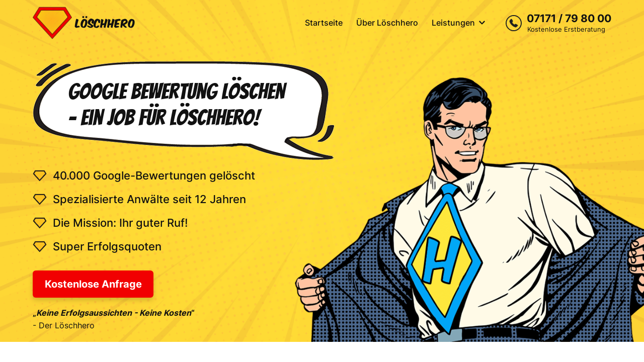

--- FILE ---
content_type: text/html; charset=UTF-8
request_url: https://www.loeschhero.de/
body_size: 25226
content:
<!DOCTYPE html>
<html lang="de">
 <head>
  <!-- Define the charset -->
  <meta charset="utf-8">
  <!-- Optimize mobile viewport -->
  <meta name="viewport" content="width=device-width,initial-scale=1.0">
  <!-- Set IE document compatibility mode -->
  <meta http-equiv="X-UA-Compatible" content="IE=edge">
  <!-- Set the title -->
  <title>ᐅ Google 1 Stern Bewertung löschen | So geht`s (2026)</title>
  <!-- Set the favicon -->
  <meta name="application-name" content="Löschhero">
  <meta name="apple-mobile-web-app-capable" content="yes"/>
  <meta name="apple-mobile-web-app-title" content="Loeschhero"/>
  <meta name="theme-color" content="#1462c5"/>
  <meta name="apple-mobile-web-app-status-bar-style" content="#1462c5"/>
  <link rel="apple-touch-icon" sizes="57x57" href="https://www.loeschhero.de/favicons/apple-touch-icon-57x57.png?v=240819103158">
  <link rel="apple-touch-icon" sizes="60x60" href="https://www.loeschhero.de/favicons/apple-touch-icon-60x60.png?v=240819103158">
  <link rel="apple-touch-icon" sizes="72x72" href="https://www.loeschhero.de/favicons/apple-touch-icon-72x72.png?v=240819103158">
  <link rel="apple-touch-icon" sizes="76x76" href="https://www.loeschhero.de/favicons/apple-touch-icon-76x76.png?v=240819103158">
  <link rel="apple-touch-icon" sizes="114x114" href="https://www.loeschhero.de/favicons/apple-touch-icon-114x114.png?v=240819103158">
  <link rel="apple-touch-icon" sizes="120x120" href="https://www.loeschhero.de/favicons/apple-touch-icon-120x120.png?v=240819103158">
  <link rel="apple-touch-icon" sizes="144x144" href="https://www.loeschhero.de/favicons/apple-touch-icon-144x144.png?v=240819103158">
  <link rel="apple-touch-icon" sizes="152x152" href="https://www.loeschhero.de/favicons/apple-touch-icon-152x152.png?v=240819103158">
  <link rel="apple-touch-icon" sizes="180x180" href="https://www.loeschhero.de/favicons/apple-touch-icon-180x180.png?v=240819103158">
  <link rel="icon" type="image/png" href="https://www.loeschhero.de/favicons/android-chrome-36x36.png?v=240819103158" sizes="36x36">
  <link rel="icon" type="image/png" href="https://www.loeschhero.de/favicons/android-chrome-48x48.png?v=240819103158" sizes="48x48">
  <link rel="icon" type="image/png" href="https://www.loeschhero.de/favicons/android-chrome-72x72.png?v=240819103158" sizes="72x72">
  <link rel="icon" type="image/png" href="https://www.loeschhero.de/favicons/android-chrome-96x96.png?v=240819103158" sizes="96x96">
  <link rel="icon" type="image/png" href="https://www.loeschhero.de/favicons/android-chrome-144x144.png?v=240819103158" sizes="144x144">
  <link rel="icon" type="image/png" href="https://www.loeschhero.de/favicons/android-chrome-192x192.png?v=240819103158" sizes="192x192">
  <link rel="icon" type="image/png" href="https://www.loeschhero.de/favicons/favicon-16x16.png?v=240819103158" sizes="16x16">
  <link rel="icon" type="image/png" href="https://www.loeschhero.de/favicons/favicon-32x32.png?v=240819103158" sizes="32x32">
  <link rel="icon" type="image/png" href="https://www.loeschhero.de/favicons/favicon-96x96.png?v=240819103158" sizes="96x96">
  <link rel="shortcut icon" type="image/x-icon" href="https://www.loeschhero.de/favicons/favicon.ico?v=240819103158">
  <meta name="msapplication-TileImage" content="https://www.loeschhero.de/favicons/mstile-150x150.png?v=240819103158">
  <meta name="msapplication-square70x70logo" content="https://www.loeschhero.de/favicons/mstile-70x70.png?v=240819103158">
  <meta name="msapplication-square150x150logo" content="https://www.loeschhero.de/favicons/mstile-150x150.png?v=240819103158">
  <meta name="msapplication-wide310x150logo" content="https://www.loeschhero.de/favicons/mstile-310x150.png?v=240819103158">
  <meta name="msapplication-square310x310logo" content="https://www.loeschhero.de/favicons/mstile-310x310.png?v=240819103158">
  <link href="https://www.loeschhero.de/favicons/apple-touch-startup-image-320x460.png?v=240819103158" media="(device-width: 320px) and (device-height: 480px) and (-webkit-device-pixel-ratio: 1)" rel="apple-touch-startup-image">
  <link href="https://www.loeschhero.de/favicons/apple-touch-startup-image-640x920.png?v=240819103158" media="(device-width: 320px) and (device-height: 480px) and (-webkit-device-pixel-ratio: 2)" rel="apple-touch-startup-image">
  <link href="https://www.loeschhero.de/favicons/apple-touch-startup-image-640x1096.png?v=240819103158" media="(device-width: 320px) and (device-height: 568px) and (-webkit-device-pixel-ratio: 2)" rel="apple-touch-startup-image">
  <link href="https://www.loeschhero.de/favicons/apple-touch-startup-image-748x1024.png?v=240819103158" media="(device-width: 768px) and (device-height: 1024px) and (-webkit-device-pixel-ratio: 1) and (orientation: landscape)" rel="apple-touch-startup-image">
  <link href="https://www.loeschhero.de/favicons/apple-touch-startup-image-750x1024.png?v=240819103158" media="" rel="apple-touch-startup-image">
  <link href="https://www.loeschhero.de/favicons/apple-touch-startup-image-750x1294.png?v=240819103158" media="(device-width: 375px) and (device-height: 667px) and (-webkit-device-pixel-ratio: 2)" rel="apple-touch-startup-image">
  <link href="https://www.loeschhero.de/favicons/apple-touch-startup-image-768x1004.png?v=240819103158" media="(device-width: 768px) and (device-height: 1024px) and (-webkit-device-pixel-ratio: 1) and (orientation: portrait)" rel="apple-touch-startup-image">
  <link href="https://www.loeschhero.de/favicons/apple-touch-startup-image-1182x2208.png?v=240819103158" media="(device-width: 414px) and (device-height: 736px) and (-webkit-device-pixel-ratio: 3) and (orientation: landscape)" rel="apple-touch-startup-image">
  <link href="https://www.loeschhero.de/favicons/apple-touch-startup-image-1242x2148.png?v=240819103158" media="(device-width: 414px) and (device-height: 736px) and (-webkit-device-pixel-ratio: 3) and (orientation: portrait)" rel="apple-touch-startup-image">
  <link href="https://www.loeschhero.de/favicons/apple-touch-startup-image-1496x2048.png?v=240819103158" media="(device-width: 768px) and (device-height: 1024px) and (-webkit-device-pixel-ratio: 2) and (orientation: landscape)" rel="apple-touch-startup-image">
  <link href="https://www.loeschhero.de/favicons/apple-touch-startup-image-1536x2008.png?v=240819103158" media="(device-width: 768px) and (device-height: 1024px) and (-webkit-device-pixel-ratio: 2) and (orientation: portrait)" rel="apple-touch-startup-image">

  <!--[if lt IE 9]>
  <script src="https://www.loeschhero.de/wp-content/themes/loeschheld/js/html5shiv.js"></script>
  <![endif]-->

  <link rel="pingback" href="https://www.loeschhero.de/xmlrpc.php">
  <meta name='robots' content='index, follow, max-image-preview:large, max-snippet:-1, max-video-preview:-1' />

	<!-- This site is optimized with the Yoast SEO Premium plugin v25.3 (Yoast SEO v26.8) - https://yoast.com/product/yoast-seo-premium-wordpress/ -->
	<meta name="description" content="Google Bewertung löschen ➤ Bundesweite Hilfe ✓ Spezialisierte Kanzlei ✓ Kostenlose Erstberatung .Jetzt anrufen ☎ 07171 / 798000" />
	<link rel="canonical" href="https://www.loeschhero.de/" />
	<meta property="og:locale" content="de_DE" />
	<meta property="og:type" content="website" />
	<meta property="og:title" content="Startseite" />
	<meta property="og:description" content="Google Bewertung löschen ➤ Bundesweite Hilfe ✓ Spezialisierte Kanzlei ✓ Kostenlose Erstberatung .Jetzt anrufen ☎ 07171 / 798000" />
	<meta property="og:url" content="https://www.loeschhero.de/" />
	<meta property="og:site_name" content="Löschhero | Google Bewertungen löschen" />
	<meta property="article:modified_time" content="2026-01-27T15:25:51+00:00" />
	<meta property="og:image" content="https://www.loeschhero.de/wp-content/uploads/2025/03/loeschhero-1.png" />
	<meta property="og:image:width" content="701" />
	<meta property="og:image:height" content="653" />
	<meta property="og:image:type" content="image/png" />
	<meta name="twitter:card" content="summary_large_image" />
	<script type="application/ld+json" class="yoast-schema-graph">{"@context":"https://schema.org","@graph":[{"@type":"WebPage","@id":"https://www.loeschhero.de/","url":"https://www.loeschhero.de/","name":"ᐅ Google 1 Stern Bewertung löschen | So geht`s (2026)","isPartOf":{"@id":"https://www.loeschhero.de/#website"},"about":{"@id":"https://www.loeschhero.de/#organization"},"primaryImageOfPage":{"@id":"https://www.loeschhero.de/#primaryimage"},"image":{"@id":"https://www.loeschhero.de/#primaryimage"},"thumbnailUrl":"https://www.loeschhero.de/wp-content/uploads/2025/03/loeschhero-1.png","datePublished":"2022-09-13T12:29:09+00:00","dateModified":"2026-01-27T15:25:51+00:00","description":"Google Bewertung löschen ➤ Bundesweite Hilfe ✓ Spezialisierte Kanzlei ✓ Kostenlose Erstberatung .Jetzt anrufen ☎ 07171 / 798000","breadcrumb":{"@id":"https://www.loeschhero.de/#breadcrumb"},"inLanguage":"de","potentialAction":[{"@type":"ReadAction","target":["https://www.loeschhero.de/"]}]},{"@type":"ImageObject","inLanguage":"de","@id":"https://www.loeschhero.de/#primaryimage","url":"https://www.loeschhero.de/wp-content/uploads/2025/03/loeschhero-1.png","contentUrl":"https://www.loeschhero.de/wp-content/uploads/2025/03/loeschhero-1.png","width":701,"height":653},{"@type":"BreadcrumbList","@id":"https://www.loeschhero.de/#breadcrumb","itemListElement":[{"@type":"ListItem","position":1,"name":"Startseite"}]},{"@type":"WebSite","@id":"https://www.loeschhero.de/#website","url":"https://www.loeschhero.de/","name":"Löschhero","description":"Der virtuelle Löschheld","publisher":{"@id":"https://www.loeschhero.de/#organization"},"potentialAction":[{"@type":"SearchAction","target":{"@type":"EntryPoint","urlTemplate":"https://www.loeschhero.de/?s={search_term_string}"},"query-input":{"@type":"PropertyValueSpecification","valueRequired":true,"valueName":"search_term_string"}}],"inLanguage":"de"},{"@type":"Organization","@id":"https://www.loeschhero.de/#organization","name":"Löschheld | Schlechte Google-Bewertungen löschen","url":"https://www.loeschhero.de/","logo":{"@type":"ImageObject","inLanguage":"de","@id":"https://www.loeschhero.de/#/schema/logo/image/","url":"https://loeschhero.de/wp-content/uploads/2025/03/lh-favicon.png","contentUrl":"https://loeschhero.de/wp-content/uploads/2025/03/lh-favicon.png","width":310,"height":310,"caption":"Löschheld | Schlechte Google-Bewertungen löschen"},"image":{"@id":"https://www.loeschhero.de/#/schema/logo/image/"}}]}</script>
	<!-- / Yoast SEO Premium plugin. -->


<link rel='dns-prefetch' href='//www.loeschhero.de' />
<style id='wp-img-auto-sizes-contain-inline-css' type='text/css'>
img:is([sizes=auto i],[sizes^="auto," i]){contain-intrinsic-size:3000px 1500px}
/*# sourceURL=wp-img-auto-sizes-contain-inline-css */
</style>
<style id='wp-block-library-inline-css' type='text/css'>
:root{--wp-block-synced-color:#7a00df;--wp-block-synced-color--rgb:122,0,223;--wp-bound-block-color:var(--wp-block-synced-color);--wp-editor-canvas-background:#ddd;--wp-admin-theme-color:#007cba;--wp-admin-theme-color--rgb:0,124,186;--wp-admin-theme-color-darker-10:#006ba1;--wp-admin-theme-color-darker-10--rgb:0,107,160.5;--wp-admin-theme-color-darker-20:#005a87;--wp-admin-theme-color-darker-20--rgb:0,90,135;--wp-admin-border-width-focus:2px}@media (min-resolution:192dpi){:root{--wp-admin-border-width-focus:1.5px}}.wp-element-button{cursor:pointer}:root .has-very-light-gray-background-color{background-color:#eee}:root .has-very-dark-gray-background-color{background-color:#313131}:root .has-very-light-gray-color{color:#eee}:root .has-very-dark-gray-color{color:#313131}:root .has-vivid-green-cyan-to-vivid-cyan-blue-gradient-background{background:linear-gradient(135deg,#00d084,#0693e3)}:root .has-purple-crush-gradient-background{background:linear-gradient(135deg,#34e2e4,#4721fb 50%,#ab1dfe)}:root .has-hazy-dawn-gradient-background{background:linear-gradient(135deg,#faaca8,#dad0ec)}:root .has-subdued-olive-gradient-background{background:linear-gradient(135deg,#fafae1,#67a671)}:root .has-atomic-cream-gradient-background{background:linear-gradient(135deg,#fdd79a,#004a59)}:root .has-nightshade-gradient-background{background:linear-gradient(135deg,#330968,#31cdcf)}:root .has-midnight-gradient-background{background:linear-gradient(135deg,#020381,#2874fc)}:root{--wp--preset--font-size--normal:16px;--wp--preset--font-size--huge:42px}.has-regular-font-size{font-size:1em}.has-larger-font-size{font-size:2.625em}.has-normal-font-size{font-size:var(--wp--preset--font-size--normal)}.has-huge-font-size{font-size:var(--wp--preset--font-size--huge)}.has-text-align-center{text-align:center}.has-text-align-left{text-align:left}.has-text-align-right{text-align:right}.has-fit-text{white-space:nowrap!important}#end-resizable-editor-section{display:none}.aligncenter{clear:both}.items-justified-left{justify-content:flex-start}.items-justified-center{justify-content:center}.items-justified-right{justify-content:flex-end}.items-justified-space-between{justify-content:space-between}.screen-reader-text{border:0;clip-path:inset(50%);height:1px;margin:-1px;overflow:hidden;padding:0;position:absolute;width:1px;word-wrap:normal!important}.screen-reader-text:focus{background-color:#ddd;clip-path:none;color:#444;display:block;font-size:1em;height:auto;left:5px;line-height:normal;padding:15px 23px 14px;text-decoration:none;top:5px;width:auto;z-index:100000}html :where(.has-border-color){border-style:solid}html :where([style*=border-top-color]){border-top-style:solid}html :where([style*=border-right-color]){border-right-style:solid}html :where([style*=border-bottom-color]){border-bottom-style:solid}html :where([style*=border-left-color]){border-left-style:solid}html :where([style*=border-width]){border-style:solid}html :where([style*=border-top-width]){border-top-style:solid}html :where([style*=border-right-width]){border-right-style:solid}html :where([style*=border-bottom-width]){border-bottom-style:solid}html :where([style*=border-left-width]){border-left-style:solid}html :where(img[class*=wp-image-]){height:auto;max-width:100%}:where(figure){margin:0 0 1em}html :where(.is-position-sticky){--wp-admin--admin-bar--position-offset:var(--wp-admin--admin-bar--height,0px)}@media screen and (max-width:600px){html :where(.is-position-sticky){--wp-admin--admin-bar--position-offset:0px}}

/*# sourceURL=wp-block-library-inline-css */
</style><style id='global-styles-inline-css' type='text/css'>
:root{--wp--preset--aspect-ratio--square: 1;--wp--preset--aspect-ratio--4-3: 4/3;--wp--preset--aspect-ratio--3-4: 3/4;--wp--preset--aspect-ratio--3-2: 3/2;--wp--preset--aspect-ratio--2-3: 2/3;--wp--preset--aspect-ratio--16-9: 16/9;--wp--preset--aspect-ratio--9-16: 9/16;--wp--preset--color--black: #000000;--wp--preset--color--cyan-bluish-gray: #abb8c3;--wp--preset--color--white: #ffffff;--wp--preset--color--pale-pink: #f78da7;--wp--preset--color--vivid-red: #cf2e2e;--wp--preset--color--luminous-vivid-orange: #ff6900;--wp--preset--color--luminous-vivid-amber: #fcb900;--wp--preset--color--light-green-cyan: #7bdcb5;--wp--preset--color--vivid-green-cyan: #00d084;--wp--preset--color--pale-cyan-blue: #8ed1fc;--wp--preset--color--vivid-cyan-blue: #0693e3;--wp--preset--color--vivid-purple: #9b51e0;--wp--preset--gradient--vivid-cyan-blue-to-vivid-purple: linear-gradient(135deg,rgb(6,147,227) 0%,rgb(155,81,224) 100%);--wp--preset--gradient--light-green-cyan-to-vivid-green-cyan: linear-gradient(135deg,rgb(122,220,180) 0%,rgb(0,208,130) 100%);--wp--preset--gradient--luminous-vivid-amber-to-luminous-vivid-orange: linear-gradient(135deg,rgb(252,185,0) 0%,rgb(255,105,0) 100%);--wp--preset--gradient--luminous-vivid-orange-to-vivid-red: linear-gradient(135deg,rgb(255,105,0) 0%,rgb(207,46,46) 100%);--wp--preset--gradient--very-light-gray-to-cyan-bluish-gray: linear-gradient(135deg,rgb(238,238,238) 0%,rgb(169,184,195) 100%);--wp--preset--gradient--cool-to-warm-spectrum: linear-gradient(135deg,rgb(74,234,220) 0%,rgb(151,120,209) 20%,rgb(207,42,186) 40%,rgb(238,44,130) 60%,rgb(251,105,98) 80%,rgb(254,248,76) 100%);--wp--preset--gradient--blush-light-purple: linear-gradient(135deg,rgb(255,206,236) 0%,rgb(152,150,240) 100%);--wp--preset--gradient--blush-bordeaux: linear-gradient(135deg,rgb(254,205,165) 0%,rgb(254,45,45) 50%,rgb(107,0,62) 100%);--wp--preset--gradient--luminous-dusk: linear-gradient(135deg,rgb(255,203,112) 0%,rgb(199,81,192) 50%,rgb(65,88,208) 100%);--wp--preset--gradient--pale-ocean: linear-gradient(135deg,rgb(255,245,203) 0%,rgb(182,227,212) 50%,rgb(51,167,181) 100%);--wp--preset--gradient--electric-grass: linear-gradient(135deg,rgb(202,248,128) 0%,rgb(113,206,126) 100%);--wp--preset--gradient--midnight: linear-gradient(135deg,rgb(2,3,129) 0%,rgb(40,116,252) 100%);--wp--preset--font-size--small: 13px;--wp--preset--font-size--medium: 20px;--wp--preset--font-size--large: 36px;--wp--preset--font-size--x-large: 42px;--wp--preset--spacing--20: 0.44rem;--wp--preset--spacing--30: 0.67rem;--wp--preset--spacing--40: 1rem;--wp--preset--spacing--50: 1.5rem;--wp--preset--spacing--60: 2.25rem;--wp--preset--spacing--70: 3.38rem;--wp--preset--spacing--80: 5.06rem;--wp--preset--shadow--natural: 6px 6px 9px rgba(0, 0, 0, 0.2);--wp--preset--shadow--deep: 12px 12px 50px rgba(0, 0, 0, 0.4);--wp--preset--shadow--sharp: 6px 6px 0px rgba(0, 0, 0, 0.2);--wp--preset--shadow--outlined: 6px 6px 0px -3px rgb(255, 255, 255), 6px 6px rgb(0, 0, 0);--wp--preset--shadow--crisp: 6px 6px 0px rgb(0, 0, 0);}:where(.is-layout-flex){gap: 0.5em;}:where(.is-layout-grid){gap: 0.5em;}body .is-layout-flex{display: flex;}.is-layout-flex{flex-wrap: wrap;align-items: center;}.is-layout-flex > :is(*, div){margin: 0;}body .is-layout-grid{display: grid;}.is-layout-grid > :is(*, div){margin: 0;}:where(.wp-block-columns.is-layout-flex){gap: 2em;}:where(.wp-block-columns.is-layout-grid){gap: 2em;}:where(.wp-block-post-template.is-layout-flex){gap: 1.25em;}:where(.wp-block-post-template.is-layout-grid){gap: 1.25em;}.has-black-color{color: var(--wp--preset--color--black) !important;}.has-cyan-bluish-gray-color{color: var(--wp--preset--color--cyan-bluish-gray) !important;}.has-white-color{color: var(--wp--preset--color--white) !important;}.has-pale-pink-color{color: var(--wp--preset--color--pale-pink) !important;}.has-vivid-red-color{color: var(--wp--preset--color--vivid-red) !important;}.has-luminous-vivid-orange-color{color: var(--wp--preset--color--luminous-vivid-orange) !important;}.has-luminous-vivid-amber-color{color: var(--wp--preset--color--luminous-vivid-amber) !important;}.has-light-green-cyan-color{color: var(--wp--preset--color--light-green-cyan) !important;}.has-vivid-green-cyan-color{color: var(--wp--preset--color--vivid-green-cyan) !important;}.has-pale-cyan-blue-color{color: var(--wp--preset--color--pale-cyan-blue) !important;}.has-vivid-cyan-blue-color{color: var(--wp--preset--color--vivid-cyan-blue) !important;}.has-vivid-purple-color{color: var(--wp--preset--color--vivid-purple) !important;}.has-black-background-color{background-color: var(--wp--preset--color--black) !important;}.has-cyan-bluish-gray-background-color{background-color: var(--wp--preset--color--cyan-bluish-gray) !important;}.has-white-background-color{background-color: var(--wp--preset--color--white) !important;}.has-pale-pink-background-color{background-color: var(--wp--preset--color--pale-pink) !important;}.has-vivid-red-background-color{background-color: var(--wp--preset--color--vivid-red) !important;}.has-luminous-vivid-orange-background-color{background-color: var(--wp--preset--color--luminous-vivid-orange) !important;}.has-luminous-vivid-amber-background-color{background-color: var(--wp--preset--color--luminous-vivid-amber) !important;}.has-light-green-cyan-background-color{background-color: var(--wp--preset--color--light-green-cyan) !important;}.has-vivid-green-cyan-background-color{background-color: var(--wp--preset--color--vivid-green-cyan) !important;}.has-pale-cyan-blue-background-color{background-color: var(--wp--preset--color--pale-cyan-blue) !important;}.has-vivid-cyan-blue-background-color{background-color: var(--wp--preset--color--vivid-cyan-blue) !important;}.has-vivid-purple-background-color{background-color: var(--wp--preset--color--vivid-purple) !important;}.has-black-border-color{border-color: var(--wp--preset--color--black) !important;}.has-cyan-bluish-gray-border-color{border-color: var(--wp--preset--color--cyan-bluish-gray) !important;}.has-white-border-color{border-color: var(--wp--preset--color--white) !important;}.has-pale-pink-border-color{border-color: var(--wp--preset--color--pale-pink) !important;}.has-vivid-red-border-color{border-color: var(--wp--preset--color--vivid-red) !important;}.has-luminous-vivid-orange-border-color{border-color: var(--wp--preset--color--luminous-vivid-orange) !important;}.has-luminous-vivid-amber-border-color{border-color: var(--wp--preset--color--luminous-vivid-amber) !important;}.has-light-green-cyan-border-color{border-color: var(--wp--preset--color--light-green-cyan) !important;}.has-vivid-green-cyan-border-color{border-color: var(--wp--preset--color--vivid-green-cyan) !important;}.has-pale-cyan-blue-border-color{border-color: var(--wp--preset--color--pale-cyan-blue) !important;}.has-vivid-cyan-blue-border-color{border-color: var(--wp--preset--color--vivid-cyan-blue) !important;}.has-vivid-purple-border-color{border-color: var(--wp--preset--color--vivid-purple) !important;}.has-vivid-cyan-blue-to-vivid-purple-gradient-background{background: var(--wp--preset--gradient--vivid-cyan-blue-to-vivid-purple) !important;}.has-light-green-cyan-to-vivid-green-cyan-gradient-background{background: var(--wp--preset--gradient--light-green-cyan-to-vivid-green-cyan) !important;}.has-luminous-vivid-amber-to-luminous-vivid-orange-gradient-background{background: var(--wp--preset--gradient--luminous-vivid-amber-to-luminous-vivid-orange) !important;}.has-luminous-vivid-orange-to-vivid-red-gradient-background{background: var(--wp--preset--gradient--luminous-vivid-orange-to-vivid-red) !important;}.has-very-light-gray-to-cyan-bluish-gray-gradient-background{background: var(--wp--preset--gradient--very-light-gray-to-cyan-bluish-gray) !important;}.has-cool-to-warm-spectrum-gradient-background{background: var(--wp--preset--gradient--cool-to-warm-spectrum) !important;}.has-blush-light-purple-gradient-background{background: var(--wp--preset--gradient--blush-light-purple) !important;}.has-blush-bordeaux-gradient-background{background: var(--wp--preset--gradient--blush-bordeaux) !important;}.has-luminous-dusk-gradient-background{background: var(--wp--preset--gradient--luminous-dusk) !important;}.has-pale-ocean-gradient-background{background: var(--wp--preset--gradient--pale-ocean) !important;}.has-electric-grass-gradient-background{background: var(--wp--preset--gradient--electric-grass) !important;}.has-midnight-gradient-background{background: var(--wp--preset--gradient--midnight) !important;}.has-small-font-size{font-size: var(--wp--preset--font-size--small) !important;}.has-medium-font-size{font-size: var(--wp--preset--font-size--medium) !important;}.has-large-font-size{font-size: var(--wp--preset--font-size--large) !important;}.has-x-large-font-size{font-size: var(--wp--preset--font-size--x-large) !important;}
/*# sourceURL=global-styles-inline-css */
</style>

<style id='classic-theme-styles-inline-css' type='text/css'>
/*! This file is auto-generated */
.wp-block-button__link{color:#fff;background-color:#32373c;border-radius:9999px;box-shadow:none;text-decoration:none;padding:calc(.667em + 2px) calc(1.333em + 2px);font-size:1.125em}.wp-block-file__button{background:#32373c;color:#fff;text-decoration:none}
/*# sourceURL=/wp-includes/css/classic-themes.min.css */
</style>
<link rel='stylesheet' id='contact-form-7-css' href='https://www.loeschhero.de/wp-content/plugins/contact-form-7/includes/css/styles.css?ver=6.1.4' type='text/css' media='all' />
<link rel='stylesheet' id='lh-style-css' href='https://www.loeschhero.de/wp-content/themes/loeschheld/style.css?ver=1.5.0.1' type='text/css' media='all' />
<script type="text/javascript" src="https://www.loeschhero.de/wp-includes/js/jquery/jquery.min.js?ver=3.7.1" id="jquery-core-js"></script>
<script type="text/javascript" src="https://www.loeschhero.de/wp-includes/js/jquery/jquery-migrate.min.js?ver=3.4.1" id="jquery-migrate-js"></script>
<link rel="icon" href="https://www.loeschhero.de/wp-content/uploads/2025/03/lh-favicon-150x150.png" sizes="32x32" />
<link rel="icon" href="https://www.loeschhero.de/wp-content/uploads/2025/03/lh-favicon-300x300.png" sizes="192x192" />
<link rel="apple-touch-icon" href="https://www.loeschhero.de/wp-content/uploads/2025/03/lh-favicon-300x300.png" />
<meta name="msapplication-TileImage" content="https://www.loeschhero.de/wp-content/uploads/2025/03/lh-favicon-300x300.png" />
   </head>
 <body class="home wp-singular page-template page-template-page-startseite page-template-page-startseite-php page page-id-7 wp-theme-loeschheld">
  <div id="wrapper" >
      <header>
    <div class="header-top yellow-bg">
     <div class="full-wrap">
      <div class="header-text">
              <p class="header-heading">Google Bewertung löschen<br> - ein Job für Löschhero! </p>
              <p class="header-infos">
		        <span class="header-info">40.000 Google-Bewertungen gelöscht</span>
		<span class="header-info">Spezialisierte Anwälte seit 12 Jahren </span>
   		<span class="header-info">Die Mission: Ihr guter Ruf! </span>
		<span class="header-info">Super Erfolgsquoten</span>
		       </p>
       <div class="header-contact">
        <a class="header-anfrage rueckruf" href="#">Kostenlose Anfrage</a>
       </div>
	   <p class="hero-last"><span class="hero-last-first">„<em>Keine Erfolgsaussichten - <br class="mobile-last-br">Keine Kosten</em>“</span><br><span class="hero-last-second">- Der Löschhero</span></p>
      </div>
      <!--
      <picture>
       <source media="(min-width: 640px)" srcset="/bilder/loeschkoenig-header-mobile.webp" alt="Löschhero - Schlechte Bewertungen löschen lassen">
      </picture>-->
      <picture>
       <img class="header-hero" src="https://www.loeschhero.de/bilder/lh-hero.png" alt="Löschhero - Schlechte Bewertungen löschen lassen" width="821" height="592">
      </picture>
     </div>
    </div>
   </header>
      <div class="sticky-nav-wrap">
    <div class="sticky-nav">
     <div class="sticky-nav-left">
      <a class="lh-logo lh-font" href="https://www.loeschhero.de"><img src="https://www.loeschhero.de/bilder/logo-neu.png" alt="Löschhero Logo" width="78" height="65"> Löschhero</a>
     </div>
     <div class="sticky-nav-right">
      <div class="sticky-nav-links">
       <ul id="menu-navigation" class="menu"><li id="menu-item-953" class="menu-item menu-item-type-post_type menu-item-object-page menu-item-home current-menu-item page_item page-item-7 current_page_item menu-item-953"><a href="https://www.loeschhero.de/" aria-current="page">Startseite</a></li>
<li id="menu-item-47" class="menu-item menu-item-type-post_type menu-item-object-page menu-item-47"><a href="https://www.loeschhero.de/ueber-loeschhero/">Über Löschhero</a></li>
<li id="menu-item-49" class="nav-no-link menu-item menu-item-type-post_type menu-item-object-page menu-item-home current-menu-item page_item page-item-7 current_page_item current-menu-ancestor current-menu-parent current_page_parent current_page_ancestor menu-item-has-children menu-item-49"><a href="https://www.loeschhero.de/" aria-current="page">Leistungen</a>
<ul class="sub-menu">
	<li id="menu-item-954" class="menu-item menu-item-type-post_type menu-item-object-page menu-item-home current-menu-item page_item page-item-7 current_page_item menu-item-954"><a href="https://www.loeschhero.de/" aria-current="page">Google Bewertung löschen</a></li>
	<li id="menu-item-912" class="menu-item menu-item-type-post_type menu-item-object-page menu-item-912"><a href="https://www.loeschhero.de/google-unternehmensprofil-loeschen/">Google Unternehmensprofil löschen</a></li>
	<li id="menu-item-952" class="menu-item menu-item-type-post_type menu-item-object-page menu-item-952"><a href="https://www.loeschhero.de/google-bewertungen-loeschen-lassen/">Google Rezensionen löschen lassen</a></li>
</ul>
</li>
</ul>      </div>
      <div class="sticky-nav-contact">
       <div class="sticky-nav-tel">
        <div class="sticky-nav-tel-icon"></div>
        <div class="sticky-nav-tel-text">
         <span class="sticky-nav-tel-nr">07171 / 79 80 00</span>
         <span class="sticky-nav-tel-ber">Kostenlose Erstberatung</span>
        </div>
        <a class="lh-nav-tel" href="tel:07171798000"></a>
       </div>
       <div class="sticky-nav-button-wrap">
        <a class="sticky-nav-button rueckruf" href="">Kostenlose Anfrage</a>
       </div>
      </div>
     </div>
    <div class="nav-icon-open">
     <span class="nav-one-open"></span>
     <span class="nav-two-open"></span>
     <span class="nav-three-open"></span>
    </div> 
    </div> 
   </div><div id="content">
 <section>
  
  <!-- Bekannt aus -->
  <div class="section-container"> 


   <div class="full-wrap">
	<div class="lk-right-ausgez-section">
	 <div class="lk-right-ausgez-section-text"> 
    <span class="orange h3">Bewertungen löschen mit heroischem Flair!</span>
    <h1 class="lh-h1 lh-font lh-font-spacing">Google 1-Stern Bewertung löschen: So geht's (2026)</h1>
    <h2 class="h2-style-one">Wir zeigen Ihnen, wie Sie Google Rezensionen löschen können </h2>
<p class="title-spacer"><strong>Das Löschen von Google Bewertungen ist mittlerweile eine Art Selbstverteidigung gegen unfaire Kritik von Personen, die wegen Kleinigkeiten meinen, eine 1-Stern-Bewertung auf Google platzieren zum müssen. Oft reicht eine dieser Google 1 Stern-Bewertungen aus, um Kunden von Geschäftsabschlüssen abzuhalten. Wir helfen Ihnen, Ihren guten Ruf zu schützen. </strong></p>
<p class="title-spacer"><strong>Was tun</strong>, wenn man Opfer einer unfairen Kritik geworden ist? Wir als spezialisierte Anwälte helfen kleinen und großen Unternehmen aus nahezu allen Branchen, negative <strong>Google Rezensionen löschen</strong> zu lassen. So können Sie mit unserer Hilfe die meisten negativen Bewertungen mit oder ohne Text <strong>innerhalb weniger Tage</strong> und <strong>kostengünstig</strong> loswerden. Wir zeigen Ihnen, wie das geht und was es kostet. </p>
    <p>Wir haben über 12 Jahre Erfahrung mit dem Löschen von Google Bewertungen, über <strong>40.000 Google Rezensionen gelöscht</strong> sowie das bekannte <a href="https://www.bewertungs-abwehr.de/wp-content/uploads/2021/11/Urteil_Google_LG_Hamburg_12_01_2018_324_O_63_17.pdf" target="_blank" rel="noopener">Urteil gegen Google 2018 am Landgericht Hamburg</a> erstritten. Hinter Löschhero steckt die Anwaltskanzlei Hechler. Wir lassen nicht zu, dass man Ihren guten Ruf schädigt und verteidigen ihn  mit allem, was das deutsche Recht bietet. </p>
    <p><strong>Tipp</strong>: Machen Sie keine Experimente! Wir erklären Ihnen Schritt-für-Schritt, wie Sie eine unfaire Google Bewertung löschen lassen oder selbst entfernen können. Letztlich reagiert Google auf eigene Löschanfragen nur sehr schleppend oder gar nicht, so dass wir gerne sämtliche unberechtigte Kritik in den digitalen Kerker verbannen und Ihren <strong>guten Ruf wieder herstellen</strong>. Ebenso können wir für Sie das gesamte <a href="https://www.remoovo.de/" target="_blank">Google Unternehmensprofil löschen</a>, wenn Sie nicht mehr bewertet werden möchten. </p>
    <p><strong>Löschhero - Ihr humorvoller Held. Das Löschen von Google Bewertungen kann auch Spaß machen!</strong></p> 
	
	 </div>
	 <div class="lk-right-ausgez-section-badge">
      <div id="auorg-bg">
       <a href="https://www.ausgezeichnet.org" target="_blank" title="Unabhängige Bewertungen, Kundenbewertungen und Gütesiegel von AUSGEZEICHNET.ORG" class="auorg-br">
        <span style="font-size:8px;font-weight:normal;text-transform:uppercase;">AUSGEZEICHNET.ORG</span>
       </a>
      </div>
	 </div>
	</div>
    <div class="lh-left-comic-section">
     <div class="lh-left-comic-section-image">
      <img src="https://www.loeschhero.de/bilder/lh-wow.png" alt="Google Bewertung löschen - Anleitung" width="321" height="296" />
     </div>
     <div class="lh-left-comic-section-text">
      <p class="lh-font">Keine Erfolgsaussichten - Keine Kosten!<br />Lassen Sie sich nichts gefallen. </p>
       <ul class="crown-list">
		         <li class="crown-preis"><span class="crown-preis-icon">Über <strong>12 Jahre Erfahrung</strong> mit dem Löschen von Bewertungen</span></li>
		         <li class="crown-preis"><span class="crown-preis-icon">Über <strong>40.000 Google Bewertungen gelöscht</strong> seit 2018</span></li>
		         <li class="crown-preis"><span class="crown-preis-icon">Sehr hohe Erfolgsquoten &amp; faire Preise</span></li>

      </ul>
     </div>
    </div>
   </div>
   <div class="bekannt-aus-logo-wrap">
    <div class="full-wrap">
     <div class="bekannt-aus-title center-text-width">
      <span><span class="orange">Löschhero - </span>Bekannt aus</span>
     </div>
     <div class="akh-bekannt-aus-portale">
      <div class="akh-bekannt-aus-portal-list flex">
       <div class="akh-bekannt-aus-portal">
        <a href="https://www.aerzteblatt.de/archiv/161120/Bewertungsportale-Keine-Auskunft-ueber-Schmaehkritiker" target="_blank">
         <img class="akh-bekannt-aus-portal-smaller-image" src="https://www.loeschhero.de/bilder/ab-neu.png" height="54" width="408" alt="Wer kann Google Rezensionen löschen">
        </a>
       </div>
       <div class="akh-bekannt-aus-portal">
		<a href="https://www.bewertungs-abwehr.de/wp-content/uploads/2025/11/Bild-Loeschkoenig-Kommentiert.pdf" target="_blank">
         <img src="https://www.loeschhero.de/bilder/bl-neu.png" height="54" width="51" alt="Bericht in der Bild">
	    </a>
       </div>
       <div class="akh-bekannt-aus-portal">
        <a href="https://www.bewertungs-abwehr.de/wp-content/uploads/2025/02/Stiftung-Warentest-2025.pdf" target="_blank">
         <img src="https://www.loeschhero.de/bilder/sw-neu.png" height="54" width="134" alt="Google 1 Stern Bewertung löschen">
        </a>
       </div>
       <div class="akh-bekannt-aus-portal">
        <a href="https://www.bewertungs-abwehr.de/wp-content/uploads/2025/11/Spiegel.pdf" target="_blank">
         <img class="akh-bekannt-aus-portal-smaller-image" src="https://www.loeschhero.de/bilder/sp-neu.png" height="54" width="403" alt="Spiegel Online Interview">
        </a>
       </div>
      </div>
      <div class="akh-bekannt-aus-portal-list flex">
       <div class="akh-bekannt-aus-portal">
        <a href="https://www.bewertungs-abwehr.de/wp-content/uploads/2024/11/videoplayback.mp4" target="_blank">
         <img src="https://www.loeschhero.de/bilder/br-neu.png" height="52" width="64" alt="TV-Reportage BR zu Google Bewertungen">
        </a>
       </div>
       <div class="akh-bekannt-aus-portal">
        <a href="https://zm.epaper-archiv.de/fileadmin/user_upload/epaper/2017/23/74/" target="_blank">
         <img src="https://www.loeschhero.de/bilder/zm-neu.png" height="54" width="289" alt="Google Bewertungen löschen lassen: Erfahrungen">
        </a>
       </div>
       <div class="akh-bekannt-aus-portal">
		<a href="https://www.handwerk-magazin.de/bewertungsportale-mit-guten-noten-bewerber-anlocken-183321/" target="_blank">
         <img src="https://www.loeschhero.de/bilder/hm-neu.png" height="54" width="178" alt="Fremde Google Bewertung löschen">
	    </a>
       </div>
       <div class="akh-bekannt-aus-portal">
		<a href="https://www.bewertungs-abwehr.de/wp-content/uploads/2025/12/die_Zeit_2025.pdf" target="_blank">
         <img src="https://www.loeschhero.de/bilder/dz.png" height="54" width="54" alt="Die Zeit Artikel">
	    </a>
       </div>
      </div>
     </div>
    </div>
   </div>
  </div>
  

	 
	  <!-- Drei Boxen -->
  <div class="section-container blue-bg">
   <div class="full-wrap">
    <h2 class="section-title-new">Google Bewertung löschen - So funktioniert`s mit jahrelanger Erfahrung</h2>
    <div class="flex-switch title-spacer-alt">
     <div class="erfahrung flex">
      <div class="white-box">
       <div class="box-crown"></div>
       <p class="lh-font">Phase 1: <br />Analyse der <br />
       Löschbarkeil</p>
       <p>Präzise analysieren wir Ihre negativen Google Bewertungen auf rechtswidrige Inhalte. Wir kennen die Google-Richtlinien besser als Google selbst und nutzen sie zu Ihrem Vorteil!</p>
      </div>
     </div>
     <div class="erfahrung flex">
      <div class="white-box">
       <div class="box-crown"></div>
       <p class="lh-font">Phase 2: <br />
       Einfachste  <br />
       Beauftragung</p>
       <p>Sie beauftragen uns bundesweit per E-Mail. Wir starten das Löschen Ihrer negativen Google Bewertungen mit rechtlich fundierten Anträgen und lassen den Bewertungs-Schurken und Tastatur-Rambos dieser Welt keine Chance. </p>
      </div>
     </div>
     <div class="erfahrung flex">
      <div class="white-box">
       <div class="box-crown"></div>
       <p class="lh-font">Phase 3: <br />
         Sieg für die <br />
       Gerechtigkeit</p>
       <p>Die Google Bewertung ist gelöscht und verschwindet spurlos im digitalen Nirwana, als wäre sie nie da gewesen. Ihr guter Ruf strahlt wieder wie ein frisch gewaschenes Superhelden-Cape!

</p>
      </div>
     </div>
    </div>
   </div>
  </div> 
  <!-- Kritik von Narren -->
  <div class="section-container">
   <div class="full-wrap">
	   <h2 class="section-title">Eigene Google Bewertung löschen: Schritt-für-Schritt-Anleitung
</h2>
    <div class="flex-switch flex-center title-spacer">
     <div class="lk-text-links">
      <p class="orange h3 h3-no-margin"><span class="lh-font">„Wir weisen digitale Miesmacher und ungerechte Nörgler in die Schranken!“</span><span class="italic-margin-fix"></span><span class="lk-author">- Der Löschhero</span></p>
      <p>Wenn Sie selbst  Google Bewertungen löschen lassen möchten, gehen Sie wie folgt vor. Sie haben mehrere Möglichkeiten:</p>
      <h4>Schritt 1:</h4>
	<p>Sie müssen sich in Ihr <strong>Unternehmensprofil einloggen</strong>, dort suchen Sie die Bewertung und klicken rechts auf das Ausrufezeichen. Suchen Sie einen <strong>Grund für die Meldung</strong> der Rezension. War der Bewerter kein Kunden, wählen Sie den obersten Menüpunkt &quot;
  <strong>Nicht zum Thema gehörend</strong>: Rezension hat nichts mit Erfahrungen mit oder in diesem Unternehmen zu tun&quot;. Schicken Sie die Meldung ab.</p>
 <h4>Schritt 2:</h4>
		 <p>Wenn Sie sich nicht einloggen können, klicken Sie bitte rechts neben der Rezension auf das <strong>Drei-Punkte-Menü.</strong> Dann erscheint "<strong>Rezension melden</strong>", wo Sie die Auswahl "<strong>Themaverfehlung</strong>: Die Rezension hat nichts mit Erfahrungen mit oder in diesem Unternehmen zu tun" treffen, wenn der Bewerter kein Kunde war. </p>
 <h4>Schritt 3:</h4>
		 <p>Alternativ klicken Sie im Auswahlmenü ganz unten auf "<strong>Rechtliches Problem melden</strong>". Dort gelangen Sie zum <a href="https://support.google.com/legal/troubleshooter/1114905?hl=de#ts=9723198%2C7170398" target="_blank">Google-Meldeformular für Bewertungen</a>. Tragen Sie dort Ihre Daten sowie eine Begründung ein, weshalb die Bewertung gelöscht werden soll. </p>
     </div>
     <div class="lk-port-rechts">
      <img src="https://www.loeschhero.de/bilder/lh-rounded.png" loading="lazy" width="372" height="516" alt=" Google Bewertungen selbst löschen" />
     </div>
    </div>
   </div>
  </div>

  	   <!-- Kontaktformular -->
  <div id="contact-form" class="section-container yellow-bg">
   <div class="full-wrap">
    <p class="section-title-new lh-font">Keine Erfolgsaussichten - Keine Kosten</p>
    
<div class="wpcf7 no-js" id="wpcf7-f21-o1" lang="de-DE" dir="ltr" data-wpcf7-id="21">
<div class="screen-reader-response"><p role="status" aria-live="polite" aria-atomic="true"></p> <ul></ul></div>
<form action="/#wpcf7-f21-o1" method="post" class="wpcf7-form init" aria-label="Kontaktformular" novalidate="novalidate" data-status="init">
<fieldset class="hidden-fields-container"><input type="hidden" name="_wpcf7" value="21" /><input type="hidden" name="_wpcf7_version" value="6.1.4" /><input type="hidden" name="_wpcf7_locale" value="de_DE" /><input type="hidden" name="_wpcf7_unit_tag" value="wpcf7-f21-o1" /><input type="hidden" name="_wpcf7_container_post" value="0" /><input type="hidden" name="_wpcf7_posted_data_hash" value="" />
</fieldset>
<div class="contact_fields">
<div class="flex two-fields">
<span class="form-half"><span class="wpcf7-form-control-wrap" data-name="bw-name"><input size="40" maxlength="400" class="wpcf7-form-control wpcf7-text wpcf7-validates-as-required bw-name" aria-required="true" aria-invalid="false" placeholder="Name, Vorname:*" value="" type="text" name="bw-name" /></span></span>
<span class="form-half"><span class="wpcf7-form-control-wrap" data-name="firma"><input size="40" maxlength="400" class="wpcf7-form-control wpcf7-text firma" aria-invalid="false" placeholder="Firma (optional):" value="" type="text" name="firma" /></span></span>
</div>
<div class="flex two-fields">
<span class="form-half"><span class="wpcf7-form-control-wrap" data-name="phone"><input size="40" maxlength="400" class="wpcf7-form-control wpcf7-text phone" aria-invalid="false" placeholder="Telefon (optional):" value="" type="text" name="phone" /></span></span>
<span class="form-half"><span class="wpcf7-form-control-wrap" data-name="email"><input size="40" maxlength="400" class="wpcf7-form-control wpcf7-text wpcf7-validates-as-required email" aria-required="true" aria-invalid="false" placeholder="E-Mail:*" value="" type="text" name="email" /></span></span>
</div>
<div>
<span class="wpcf7-form-control-wrap" data-name="bew-portal"><input size="40" maxlength="400" class="wpcf7-form-control wpcf7-text wpcf7-validates-as-required" aria-required="true" aria-invalid="false" placeholder="Bewertungsportal und/oder Link zu Bewertungen einfügen:*" value="" type="text" name="bew-portal" /></span>
</div>
<div>
<span id="wpcf7-697b31aa74dc5-wrapper" class="wpcf7-form-control-wrap Portal-wrap" style="display:none !important; visibility:hidden !important;"><label for="wpcf7-697b31aa74dc5-field" class="hp-message">Bitte lasse dieses Feld leer.</label><input id="wpcf7-697b31aa74dc5-field"  placeholder="Portal"  class="wpcf7-form-control wpcf7-text" type="text" name="Portal" value="" size="40" tabindex="-1" autocomplete="new-password" /></span><span class="wpcf7-form-control-wrap" data-name="besonderheiten"><textarea cols="40" rows="10" maxlength="2000" class="wpcf7-form-control wpcf7-textarea wpcf7-validates-as-required" aria-required="true" aria-invalid="false" placeholder="Informationen:* Bitte teilen Sie uns kurz mit, was wir für Sie tun können, z. B. welche und wie viele Bewertungen wir für Sie löschen lassen sollen." name="besonderheiten"></textarea></span>
</div>
<div>
<input class="wpcf7-form-control wpcf7-submit has-spinner submit" type="submit" value="Anfrage absenden" />
</div>
</div><div class="wpcf7-response-output" aria-hidden="true"></div>
</form>
</div>
   </div>
  </div>
   
  <!-- 2 Schritte -->
  <div class="section-container">
   <div class="full-wrap">
    <h2 class="section-title">Wer kann eine Google Bewertung löschen lassen?</h2>
    <div class="flex-switch flex-center title-spacer">
     <div class="lk-port-links">
      <img src="https://www.loeschhero.de/bilder/lh-rounded.png" loading="lazy" width="372" height="516" alt="Wie man eine eigene Google Bewertung löschen lassen" />
     </div>
     <div class="lk-text-rechts">
		 <p class="orange h3 h3-no-margin lh-font">„Wir sagen ungerechten Nörglern und digitalen Wutbürgern den Kampf an.“
			 <span class="italic-margin-fix"></span><span class="lk-author">- Der Löschhero</span></p>
      <p class="h4-copy">Tipp 1:<br />
         So können Sie eine Google Bewertung löschen lassen</p>
      <p class="grey-font">Um eine <strong>eigene Google Bewertung zu löschen</strong>, gehen Sie auf Ihre Rezensionsseite in Ihrem Google Konto und klicken Sie neben der Bewertung auf "löschen".&nbsp;</p>
      <p class="grey-font">Um eine <strong>fremde Google Bewertung zu löschen</strong>, klicken Sie hierzu auf die 3 Punkte rechts neben der Bewertung klicken und dort „<strong>Themaverfehlung</strong>: Die Rezension hat nichts mit Erfahrungen in diesem Unternehmen zu tun“ auswählen.  Sollte Google nicht innerhalb von spätestens 14 Tagen reagieren (wie meistens), liegt ein Rechtsverstoß von Google vor. Melden Sie sich dann sofort bei uns und wir können für Sie die Bewertung löschen lassen, eventuell muss sogar Google die Kosten dafür bezahlen.</p>
<p class="h4-copy">Tipp 2:<br /> 
        Löschhero beauftragen - (Fast) jede Bewertung ist angreifbar</p>
      <p class="grey-font">Vertrauen Sie der Löschkraft von Löschhero: Wir können fast jede negative Google 1 Sterne Bewertung für Sie angreifen. Google ist  verpflichtet, die Löschaufforderung zu prüfen, wenn ein juristisch begründeter offensichtlicher Verstoß gegen geltendes Recht behauptet wird. Google weiß, dass wir sofort vor Gericht gehen, wenn nicht rechtzeitig gelöscht wird und bearbeitet unsere Löschaufforderungen regelmäßig sehr zügig. Die Löschung kann zwar nicht garantiert werden, da sich manche Bewerter wehren, die Erfolgsquote liegt dennoch bei knapp 90 Prozent. </p>
     </div>
    </div>
   </div>
  </div>  
  
  <!-- Unsere Erfahrung -->
  <div class="section-container grey-bg">
   <div class="full-wrap">
    <p class="section-title-new">Google Bewertungen löschen: Unsere Erfahrungen</p>
    <div class="flex-switch title-spacer-alt">
     <div class="erfahrung">
      <span class="erf-zahl lh-font orange">Super</span>
      <span class="erf-text">Erfolgsquote</span>
      <span class="erf-hinweis grey-font">Quote hängt von vielen <br />individuellen Faktoren ab</span>
     </div>
     <div class="erfahrung">
      <span class="erf-zahl lh-font orange">40.000+</span>
      <span class="erf-text">Gelöschte Google-Bewertungen seit 2012</span>
     </div>
     <div class="erfahrung">
      <span class="erf-zahl lh-font orange">200+</span>
      <span class="erf-text">Gerichtsverfahren <br />gegen Google</span>
     </div>
    </div>
   </div>
  </div>
  
  <!-- Preis-Slider -->
  <div class="section-container">
   <div class="full-wrap">
    <p class="section-title-new">Faire Preise für heldenhafte Löschungen</p>
    <div class="preis-pakete flex-switch">
     <div class="preis-paket-wrap">
      <div class="preis">
       <div>
        <p class="preis-head"><span class="lh-font">1 Bewertung</span> <br /><span class="preis-info">Einzelauftrag</span></p>
        <div class="preis-wrap preis-wrap-oben">
         <span class="orange zahl">ab € 99<span class="preis-stern">*</span></span>
         <ul class="crown-preis-list">
          <li class="crown-preis"><span class="crown-preis-icon">Kostenlose Erstberatung</span></li>
          <li class="crown-preis"><span class="crown-preis-icon">Anwaltliche Betreuung</span></li>
          <li class="crown-preis"><span class="crown-preis-icon">Hohe Löschquoten</span></li>
         </ul>
         <span class="ust grey-font">* zzgl. MwSt.</span>
        </div>
       </div>
       <div class="preis-button-wrap">
        <span class="preis-button">Kostenlose Anfrage</span>
       </div>
      </div>
     </div>
     <div class="preis-paket-wrap">
      <div class="preis preis-active">
       <div>
        <p class="preis-head"><span class="lh-font">2 Bewertungen</span> <br /><span class="preis-info">und mehr</span></p>
        <div class="preis-wrap preis-wrap-oben">
         <span class="orange zahl">Mengenrabatt<span class="preis-stern">*</span></span>
         <ul class="crown-preis-list">
          <li class="crown-preis"><span class="crown-preis-icon">Kostenlose Erstberatung</span></li>
          <li class="crown-preis"><span class="crown-preis-icon">Anwaltliche Betreuung</span></li>
          <li class="crown-preis"><span class="crown-preis-icon">Hohe Löschquoten</span></li>
                  </ul>
         <span class="ust grey-font">* individuell nach Aufwand</span>
        </div>
       </div>
       <div class="preis-button-wrap">
        <span class="preis-button">Kostenlose Anfrage</span>
       </div>
      </div>
     </div>
     <div class="preis-paket-wrap">
      <div class="preis">
       <div>
        <p class="preis-head"><span class="lh-font">Mit Rechtsschutz</span><span class="preis-stern-alt lh-font">*</span> <br /><span class="preis-info">und Deckungszusage</span></p>
        <div class="preis-wrap preis-wrap-oben">
         <span class="orange zahl">ab € 0<span class="preis-stern">*</span></span>
         <ul class="crown-preis-list">
          <li class="crown-preis"><span class="crown-preis-icon">Kostenlose Erstberatung</span></li>
          <li class="crown-preis"><span class="crown-preis-icon">Anwaltliche Betreuung</span></li>
          <li class="crown-preis"><span class="crown-preis-icon">Hohe Löschquoten</span></li>
          <li class="crown-preis"><span class="crown-preis-icon">Deckungsanfrage</span></li>
         </ul>
         <span class="ust grey-font">* Nur wenn ein Rechtsschutzfall vorliegt und die Versicherung Deckung erteilt (vertragliche Ausschlüsse beachten). Es können Selbstbeteiligung und Umsatzsteuer anfallen.</span>
        </div>
       </div>
       <div class="preis-button-wrap">
        <span class="preis-button">Kostenlose Anfrage</span>
       </div>
      </div>
     </div>
    </div>
   </div>
  </div>  


  
  <!-- Häufige Fragen -->
  <div class="section-container blue-bg">
   <div class="full-wrap">
    <p class="section-title-new lh-font">Häufig gestellte Fragen</p>
    <div class="frage">
     <h3 class="frage-head"><a href="#" class="frage-head-link">Wer darf Google Bewertungen abgeben?</a></h3>
     <div class="frage-antwort">
      <p>Grundsätzlich darf nur derjenige eine Google-Bewertung veröffentlichen, der über ein Google-Konto verfügt und der eine <strong>eigene tatsächliche Erfahrung</strong> mit diesem Unternehmen gemacht hat. Bewertungen vom Hörensagen sind daher nicht erlaubt. Auch reicht es nicht aus, dass man lediglich z. B. die Website eines Unternehmens im Internet gesehen hat. Nicht jede lapidare Erfahrung reicht für eine Berechtigung zur Bewertung aus.</p>
     </div>
    </div>
    <div class="frage">
     <h3 class="frage-head"><a href="#" class="frage-head-link">Wer hat mich bei Google bewertet?</a></h3>
     <div class="frage-antwort">
      <p>In den wenigsten Fällen wird man erfahren, wer die Bewertungen abgegeben hat. Dies gilt nur für den Fall, dass jemand tatsächlich mit seinem echten Namen bewertet hat und sich aus dem Bewertungstext - falls vorhanden - ergibt, welcher Sachverhalt der Bewertung zugrunde liegt. In dem seltenen Fall, dass die Bewertung rein inhaltlich strafbar ist, kann man zwar eine Strafanzeige stellen. Allerdings muss es die Polizei schaffen, innerhalb von 7 Tage die IP-Adresse vom Provider zu erlangen und dann sofort bei Google die Daten herauszuverlangen. Alternativ kann man einen Herzausgabebeschluss beim Landgericht erwirken, was jedoch nicht ebenso vielen Hürden verbunden ist. Primärziel ist daher immer, dass die Bewertung gelöscht wird und bleibt.</p>
     </div>
    </div>
    <div class="frage">
     <h3 class="frage-head"><a href="#" class="frage-head-link">Kann man bei Google Bewertungen abschalten?</a></h3>
     <div class="frage-antwort">
      <p>Google stellt die Bewertungsfunktion zur Verfügung, weil es die Sucherfahrungen der Internet-Nutzer so gut wie möglich gestalten will. Daher lassen sich Google Bewertungen nicht deaktivieren. Auch kann man Google nicht zwingen, die Bewertungen grundsätzlich abzuschalten, denn die deutschen Gerichte sind der Ansicht, dass Unternehmen sich bewerten lassen müssen, wenn sie am Markt tätig sind. Allerdings kann man das ganze <a href="https://www.loeschhero.de/google-unternehmensprofil-loeschen/" target="_blank">Google Unternehmensprofil löschen</a>, dann sind sämtliche Bewertungen und die Bewertungsmöglichkeit weg.</p>
     </div>
    </div>
    
    <div class="frage">
     <h3 class="frage-head"><a href="#" class="frage-head-link">Welche Bewertungen lassen sich am einfachsten löschen?</a></h3>
     <div class="frage-antwort">
      <p>Unsere Erfahrungen der letzten 10 Jahre haben folgende Regel hervorgebracht: Je älter und kürzer die Google-Bewertung, desto höher sind die Chancen auf Löschung. Ganz frische oder sehr lange Google Bewertungen lassen sich somit schwerer löschen als sehr alte, kurze Bewertungen. Denn mit fortschreitender Zeit scheint das Bedürfnis, eine Frustbewertung aufrecht zu erhalten, stetig nachzulassen. Eine ganz aktuelle schlechte Erfahrung wird der Verfasser gegenüber dem Löschantrag viel vehementer verteidigen als ein längst vergessenes Erlebnis.</p>
     </div>
    </div>
    <div class="frage">
     <h3 class="frage-head"><a href="#" class="frage-head-link">Warum einen Anwalt beauftragen, um die Google 1-Sterne-Bewertung löschen zu lassen?</a></h3>
     <div class="frage-antwort">
      <p>Wenn man sich selbst an Google wendet, wartet man meist vergeblich auf eine Antwort. Nur ein Anwalt kann und darf Sie gegenüber Google vertreten, da es sich hierbei regelmäßig um eine rechtliche Dienstleistung handelt. Nur Anwälte dürfen rechtliche Dienstleistungen erbringen. Hierunter fällt auch das <strong>Löschen von Google-Bewertungen</strong>, das regelmäßig juristische Begründungen erfordert. Des Weiteren werden Verfasser von Bewertungen regelmäßig von anwaltlichen Schreiben beeindruckt sein und scheuen eine gerichtliche Auseinandersetzung.</p>
     </div>
    </div>
   </div>
  </div>
 
  <!-- Wichtigste Fragen -->
  <div class="section-container grey-bg">
   <div class="full-wrap">
    <p class="section-title-new">Tipps zum Thema Google Bewertungen löschen </p>
    <div class="flex-switch title-spacer">
     <div class="w-menu-wrap jssticky">
		      <div class="w-frage">
      <a href="#eins"><span class="w-frage-symbol">&#9654;</span>Wer kann Google Rezensionen löschen?</a>
     </div>
     <div class="w-frage">
      <a href="#zwei"><span class="w-frage-symbol">&#9654;</span>Wie kann ich eine Google Bewertung löschen?</a>
     </div>
     <div class="w-frage">
      <a href="#drei"><span class="w-frage-symbol">&#9654;</span>Welche Google Bewertungen kann man löschen lassen?</a>
     </div>
     <div class="w-frage">
      <a href="#vier"><span class="w-frage-symbol">&#9654;</span>Wie hoch ist die Löschquote?</a>
     </div>
     <div class="w-frage">
      <a href="#fuenf"><span class="w-frage-symbol">&#9654;</span>Wie lange dauert das Löschen der Bewertungen?</a>
     </div>
     <div class="w-frage">
      <a href="#sechs"><span class="w-frage-symbol">&#9654;</span>Wie läuft das Löschen einer Google Bewertung ab?</a>
     </div>
     <div class="w-frage">
      <a href="#sieben"><span class="w-frage-symbol">&#9654;</span>Was passiert, wenn Google die Rezension nicht löschen will</a>
     </div>
     <div class="w-frage">
      <a href="#acht"><span class="w-frage-symbol">&#9654;</span>Kann ich auch inhaltlich rechtmäßige Google Bewertungen löschen lassen?</a>
     </div>
     <div class="w-frage">
      <a href="#neun"><span class="w-frage-symbol">&#9654;</span>Wie kann ich eine eigene Google Bewertung löschen?</a>
     </div>
     <div class="w-frage">
      <a href="#zehn"><span class="w-frage-symbol">&#9654;</span>Darf jeder Google Bewertungen löschen lassen?</a>
     </div>
     <div class="w-frage">
      <a href="#elf"><span class="w-frage-symbol">&#9654;</span>Bezahlt die Rechtsschutzversicherung die Kosten für die Löschung der Google-Rezension?</a>
     </div>
     <div class="w-frage">
      <a href="#zwoelf"><span class="w-frage-symbol">&#9654;</span>Soll ich meine Google-Bewertung kommentieren?</a>
     </div>
     
     </div>
     <div class="w-inhalt-wrap">
		 <div id="eins" class="w-inhalt">
      <h2>Wer kann  Google Rezensionen löschen?</h2>
      <div class="w-text-wrap thin">
       <p>Rezensionen können auf 4 Arten gelöscht werden:</p>

  <p>1. Der <strong>Bewerter selbst</strong> kann seine eigene Rezension jederzeit löschen. </p>
  <p>2. Das <strong>bewertete Unternehmen selbst</strong> kann eine Bewertung, die gegen die Google-Richtlinien verstößt, bei Google melden und dort die Entfernung beantragen </p>
  <p>3. Das betroffene Unternehmen muss nicht selbst tätig werden, sondern kann z. B. einen spezialisierten <strong>Anwalt beauftragen</strong>, rechtlich gegen eine rechtswidrige Rezension vorzugehen und die Löschung bei Google zu beantragen oder den Verfasser abzumahnen. </p>
  <p>4. <strong>Google selbst</strong> kann eine Rezension jederzeit entfernen, wenn sie gegen die eigenen Richtlinien verstößt. </p>
  <p>Als negativ bewertetes Unternehmen muss man, wenn man nicht  selbst tätig werden möchte, gegenüber Google begründen, weshalb die Bewertung  rechtswidrig ist, oder eben den Verfasser der Bewertung zur Löschung  auffordern, etwas mit einer Abmahnung.</p>


      </div>
     </div>
     <div id="zwei" class="w-inhalt">
      <h2>Wie kann ich eine Google Bewertung löschen?</h2>
      <div class="w-text-wrap thin">
        <p>So können eine Google Bewertung löschen, die gegen die Richtlinien oder das Gesetz verstößt. Nutzen Sie folgende Schritt-für-Schritt-Anleitung:</p>
  <p>
<ol>1.	Klicken Sie rechts oben neben der Bewertung auf das Drei-Punkte-Menü.</ol>
<ol>
2.	Wählen Sie die Option „<strong>Rezension melden</strong>“ aus.</ol>
<ol>3.	Wählen Sie den Grund für deine Meldung, z. B. „<strong>Themaverfehlung</strong>“, wenn der Bewerter kein Kunde war.</ol>
<ol>
  4. Wenn Sie inhaltlich gegen die Bewertung vorgehen, klicken Sie ganz unten auf „<strong>Rechtliches Problem melden</strong>“. Dort gelangen Sie auf das Google-Formular für rechtliche Beschwerden, wo Sie die Rechtswidrigkeit der Bewertung begründen können.
</ol>
<ol>
  5. Alternativ können Sie sich auch per E-Mail an support-deutschland@google.com wenden.  Beachten Sie, dass Sie – egal welchen Weg Sie wählen – immer <strong>ausführlich begründen</strong> müssen, weshalb die Bewertung Ihrer Meinung nach rechtswidrig ist und gelöscht werden muss.
</ol></p>
<p>Sie können auch eine Anwaltskanzlei wie uns beauftragen, um die Löschung einer ungerechtfertigten Bewertung zu erwirken. Bei sehr vielen Bewertungen kann man den Kundenkontakt bestreiten, wenn man den Verfasser oder den Sachverhalt nicht zuordnen kann.</p>
      </div>
     </div>
     <div id="drei" class="w-inhalt">
      <h3>Welche Google Bewertungen kann man löschen lassen?</h3>
      <div class="w-text-wrap thin">
       <p>
Google-Bewertungen können gelöscht werden, wenn sie rechtswidrig sind, also gegen die Richtlinien von Google oder Gesetze verstoßen. In der Praxis sind die häufigsten Gründe für das Löschen von Google Rezensionen zum Beispiel:</p>
<ol>
<p>1. <strong>Fehlender Kundenkontakt</strong> zwischen Bewerter und Unternehmen</p>
<p>2. <strong>Unwahre Behauptungen</strong> oder Angaben im Bewertungstext</p>
	<p>3. <strong>Schmähkritik</strong>: Persönliche Diffamierung oder reine Herabwürdigung</p>

</ol>
<p>Die Google Richtlinien sehen noch andere Löschgründe vor, die in der Praxis jedoch kaum relevant sind. 
</p>
      </div>
     </div>
     <div id="vier" class="w-inhalt">
      <h3>Wie hoch ist die Löschquote?</h3>
      <div class="w-text-wrap thin">
       <p>Tatsächlich lassen sich die allermeisten Google Bewertungen löschen. Die Löschquote der letzten Jahre beträgt knapp 90%. Seit Geltung des Digital Service Acts ist sie noch etwas gestiegen. Diese Quote kann variieren, je nach Art, Inhalt und Alter der Bewertung sowie der verwendeten Strategie. </p>    </div>
     </div>
     <div id="fuenf" class="w-inhalt">
      <h3>Wie lange dauert das Löschen der Bewertungen?</h3>
      <div class="w-text-wrap thin">
       <p>Die Löschung von Google Bewertungen geht in vielen Fällen sehr schnell. Nach unserer Beauftragung reichen wir sofort einen Löschantrag bei Google ein, der sehr schnell bearbeitet wird. Bewertungen, die gegen die Google Richtlinien verstoßen, werden oft am selben Tag gelöscht. Die übrigen Bewertungen werden gelöscht, geprüft und eventuell erneut veröffentlicht, wenn der Bewerter seine Erfahrungen bestätigt, was jedoch nur in ca. 10% der Fälle vorkommt. </p>
      </div>
     </div>
     

     <div id="sechs" class="w-inhalt">
      <h3>Wie läuft das Löschen einer Google Bewertung ab?</h3>
      <div class="w-text-wrap thin">
       <p>Wenn Sie eine Google 1-Sterne-Bewertung löschen möchten, müssen Sie eine juristisch begründete Beanstandung bei Google einreichen. Ist diese hinreichend konkret, leitet Google das Prüfverfahren ein. Zuerst prüft Google, ob der Verfasser der Bewertung überhaupt über eine eigene Erfahrung berichtet. Da viele Google Profile anonym angemeldet sind, kann man grundsätzlich jede Google Bewertung angreifen, da man zunächst überhaupt nicht weiß, wer die Bewertung überhaupt geschrieben hat. Im Rahmen des gesetzlich vorgeschriebenen Prüfverfahrens schreibt Google den Bewerter an und fordert ihn zu einer Stellungnahme samt einer Vorlage von Nachweisen auf, die seine Aussagen nachweisen. Antwortet der Bewerter nicht, muss Google davon ausgehen, dass die Bewertung rechtswidrig ist und diese löschen. Schickt der Bewerter eine Stellungnahme, muss man sich damit auseinandersetzen. Letztlich muss Google abwägen, wessen Rechte hier überwiegen.</p>
      </div>
     </div>
     <div id="sieben" class="w-inhalt">
      <h3>Was passiert, wenn Google die Rezension nicht löschen will?</h3>
      <div class="w-text-wrap thin">
       <p>Manche Rezensionen möchte Google nicht löschen. Das kann daran liegen, dass das betroffene Unternehmen zuvor schon erfolglos versucht hatte, die Bewertung löschen zu lassen. Ein Grund kann aber auch sein, dass die Bewertung aus Sicht von Google nicht rechtswidrig ist. Wenn der Verfasser der Bewertung ausführlich darstellt, dass die Aussagen in seiner Bewertung stimmen, eventuell durch Vorlage von Nachweisen, ist Google zu einer Löschung nicht einmal verpflichtet. Liegt allerdings ein Fall von „Aussage gegen Aussage“ vor und Google verweigert deshalb die Löschung, kann das betroffene Unternehmen jederzeit gegen den Verfasser direkt vorgehen. Voraussetzung ist selbstverständlich, dass die Adresse des Verfassers bekannt ist. Viele Bewerter löschen die Rezension nach einer anwaltlichen Aufforderung, weil sie eine rechtliche oder gerichtliche Auseinandersetzung scheuen. Insofern lassen sich auf diese Weise oft auch Bewertungen löschen, die ein Gericht inhaltlich eventuell als zulässig einschätzen würde.</p>
      </div>
     </div>
     
    <div id="acht" class="w-inhalt">
      <h2> Kann ich auch inhaltlich rechtmäßige Google Bewertungen löschen lassen?</h2>
      <div class="w-text-wrap thin">
<p>Sie können fast jede Google Bewertung angreifen, selbst wenn diese nur 1 Stern ohne Text hat oder inhaltlich eine zulässige Meinung darstellt.

</p><p>Zum Beispiel:
  
  </p><p>"Ich war sehr unzufrieden" oder "Der Arzt war sehr unfreundlich".
    
    </p><p>Google ist gem. Art. 6 DSA verpflichtet, jede Bewertung zu löschen, wenn diese eine nachvollziehbare Begründung für die Rechtswidrigkeit der Bewertung enthält. Der Löschgrund, dass kein Kunde die Bewertung verfasst hat, ist ein solcher Grund für die Rechtswidrigkeit. Dies haben wir in dem wegweisenden  <a href="https://www.bewertungs-abwehr.de/wp-content/uploads/2021/11/Urteil_Google_LG_Hamburg_12_01_2018_324_O_63_17.pdf" target="_blank" rel="noopener">Urteil gegen Google in Hamburg</a> (rechtskräftig) im Jahre 2018 für einen Mandanten erstritten. Jeder Bewerter hat das Recht, nach dem Löschen Einspruch einzulegen und den Kundenkontakt zu beweisen. In der Praxis geschieht dies in weniger als 10% der Rezensionen.</p><div id="neun" class="w-inhalt">
      <h2>Wie kann ich eine eigene Google Bewertung löschen?</h2>
      <div class="w-text-wrap thin">
        <p>
		   Sie können eigene Google Bewertungen, die Sie selbst erstellt haben, in Ihrem Google Profil problemlos wieder löschen. Voraussetzung ist, dass Sie bei der Erstellung der Bewertung mit einem Google-Konto angemeldet waren. </p>
        <p>Klicken Sie links in Ihrem Google-Profil auf das horizontale 3-Strich Menü.</p>
        <p>Unter &quot;Meine Beiträge&quot; finden Sie den Punkt &quot;Rezensionen&quot;.</p>
        <p>Klicken Sie rechts neben der Bewertung auf das vertikale 3-Punkt-Menü und wählen Sie &quot;Rezension löschen&quot;. </p>
     
      </div>
     </div>
	  
     <div id="elf" class="w-inhalt">
      <h3>Bezahlt die Rechtsschutzversicherung die Kosten für die Löschung der Google-Rezension?</h3>
      <div class="w-text-wrap thin">
       <p>Eine Rechtsschutzversicherung muss die Kosten für einen Rechtsanwalt nur dann übernehmen, wenn die Gegenseite (hier Google) gegen geltendes Recht zu Ungunsten des Versicherungsnehmers verstoßen hat. Da Google mit der Veröffentlichung der Bewertung noch keinen Rechtsverstoß begeht, liegt grundsätzlich noch kein Rechtsschutzfall vor. Erst muss das bewertete Unternehmen selbst erfolglos gegen Google vorgegangen sein, damit ein solcher Rechtsschutzfall entsteht. Wir zeigen Ihnen, wie Sie selbst gegen Google vorgehen können, was in der Regel erfolglos bleibt und infolgedessen die Rechtsschutzversicherung bezahlen muss. Eine Rechtsschutzversicherung bezahlt bei Gewerbetreibenden grundsätzlich keine vertraglichen Streitigkeiten. Wenn der Verfasser der Bewertung ein Kunde war, liegt eine solche vertragliche Streitigkeit vor, sodass die Rechtsschutzversicherung das direkte Vorgehen gegen einen Bewerter nicht bezahlen muss. Ein anderer Fall liegt natürlich vor, wenn der Verfasser der Bewertung kein Kunde Ihres Unternehmens war.</p>
      </div>
     </div>
     <div id="zwoelf" class="w-inhalt">
      <h3>Soll ich meine Google-Bewertung kommentieren?</h3>
      <div class="w-text-wrap thin">
       <p>Wir raten dringend dazu, Google Bewertungen nicht zu kommentieren. Das bringt rein gar nichts, da sich potentielle Kunden meist am Bewertungsdurchschnitt orientieren und keine Kommentare unter negativen Bewertungen lesen. Ist die Gesamtbewertung entsprechend schlecht, liest kaum ein Kunde den Kommentar, sondern meidet den Umgang mit einem schlecht bewerteten Unternehmen generell. Außerdem hat jede negative Google Bewertung negative Auswirkungen auf Ihr Google Ranking bei Google Maps. Sie sehen: Das Kommentieren einer Google Bewertung macht nur dann Sinn, wenn sämtliche Versuche, die negative Google Bewertung zu löschen, gescheitert sind.</p>
      </div>
     </div>
     </div>
    </div>
   </div>
  </div>
  </div>
  </div>
  
  <!-- Sterne Rechner -->
  <div class="section-container grey-bg">
   <div class="full-wrap">
    <p class="section-title-new">Welche Bewertungsverbesserung ist möglich?</p>
    <p class="calc-subhead title-spacer grey-font">Geben Sie die Sterneverteilung Ihres Unternehmens ein und sehen Sie direkt, was wir mit der Löschung von schlechten Rezensionen für Sie tun können:</p>
    <div class="calc">
     <div class="calc-left">
      <h3 class="calc-head">Wie verteilen sich die Bewertungen?</h3>
      <div class="calc-line">
       <div class="calc-stars rob-cond">1-Sterne-Bewertungen
        <span class="five-stars">
         <span class="star"></span>
         <span class="star-grey"></span>
         <span class="star-grey"></span>
         <span class="star-grey"></span>
         <span class="star-grey"></span>
        </span>
       </div>
       <div class="calc-box">
        <input id="one-star-input" type="number" min="0" value="0" />
       </div>
      </div>
      <div class="calc-line">
       <div class="calc-stars rob-cond">2-Sterne-Bewertungen
        <span class="five-stars">
         <span class="star"></span>
         <span class="star"></span>
         <span class="star-grey"></span>
         <span class="star-grey"></span>
         <span class="star-grey"></span>
        </span>
       </div>
       <div class="calc-box">
        <input id="two-star-input" type="number" min="0" value="0" />
       </div>
      </div>
      <div class="calc-line">
       <div class="calc-stars rob-cond">3-Sterne-Bewertungen
        <span class="five-stars">
         <span class="star"></span>
         <span class="star"></span>
         <span class="star"></span>
         <span class="star-grey"></span>
         <span class="star-grey"></span>
        </span>
       </div>
       <div class="calc-box">
        <input id="three-star-input" type="number" min="0" value="0" />
       </div>
      </div>
      <div class="calc-line">
       <div class="calc-stars rob-cond">4-Sterne-Bewertungen
        <span class="five-stars">
         <span class="star"></span>
         <span class="star"></span>
         <span class="star"></span>
         <span class="star"></span>
         <span class="star-grey"></span>
        </span>
       </div>
       <div class="calc-box">
        <input id="four-star-input" type="number" min="0" value="0" />
       </div>
      </div>
      <div class="calc-line">
       <div class="calc-stars rob-cond">5-Sterne-Bewertungen
        <span class="five-stars">
         <span class="star"></span>
         <span class="star"></span>
         <span class="star"></span>
         <span class="star"></span>
         <span class="star"></span>
        </span>
       </div>
       <div class="calc-box">
        <input id="five-star-input" type="number" min="0" value="0" />
       </div>
      </div>
      <div class="calc-result">
       <p class="rob-cond calc-result-text">Ihr Google-My-Business-Durch-<br />schnittsrating beträgt</p>
       <div class="calc-result-box">1.0</div>
      </div>
      <p class="calc-anm grey-font">Anmerkung: Bei allen hier errechneten Werten<br /> handelt es sich um Näherungswerte.</p>
     </div>
     <div class="calc-right">
      <div class="calc-row">
       <p class="calc-row-head">Wenn Sie alle 1-Sterne-Bewertungen löschen lassen</p>
       <div class="result-boxes res-boxes-one">
        <div class="result-box-wrap">
         <span class="result-box result-box-one">0</span>
        </div>
        <div class="result-box-wrap">
         <span class="result-box result-box-two">0</span>
        </div>
         <div class="result-box-wrap">
         <span class="result-box result-box-three">0</span>
        </div>
        <div class="result-box-wrap">
         <span class="result-box result-box-four">0</span>
        </div>
        <div class="result-box-wrap">
         <span class="result-box result-box-five">0</span>
        </div>
       </div>
       <div class="result-box-text">
        <p>beträgt der neue Durchschnittswert</p>
        <span class="durchschn-box durchschn-one">1.0</span>
       </div>
      </div>
      <div class="calc-row">
       <p class="calc-row-head">Wenn Sie alle 1-und-2-Sterne-Bewertungen löschen lassen</p>
       <div class="result-boxes res-boxes-two">
        <div class="result-box-wrap">
         <span class="result-box result-box-one">0</span>
        </div>
        <div class="result-box-wrap">
         <span class="result-box result-box-two">0</span>
        </div>
         <div class="result-box-wrap">
         <span class="result-box result-box-three">0</span>
        </div>
        <div class="result-box-wrap">
         <span class="result-box result-box-four">0</span>
        </div>
        <div class="result-box-wrap">
         <span class="result-box result-box-five">0</span>
        </div>
       </div>
       <div class="result-box-text">
        <p>beträgt der neue Durchschnittswert</p>
        <span class="durchschn-box  durchschn-two">1.0</span>
       </div>
      </div>
      <div class="calc-row">
       <p class="calc-row-head">Wenn Sie alle 1-2-und-3-Sterne-Bewertungen löschen lassen</p>
       <div class="result-boxes res-boxes-three">
        <div class="result-box-wrap">
         <span class="result-box result-box-one">0</span>
        </div>
        <div class="result-box-wrap">
         <span class="result-box result-box-two">0</span>
        </div>
         <div class="result-box-wrap">
         <span class="result-box result-box-three">0</span>
        </div>
        <div class="result-box-wrap">
         <span class="result-box result-box-four">0</span>
        </div>
        <div class="result-box-wrap">
         <span class="result-box result-box-five">0</span>
        </div>
       </div>
       <div class="result-box-text">
        <p>beträgt der neue Durchschnittswert</p>
        <span class="durchschn-box durchschn-three">1.0</span>
       </div>
      </div>
     </div>
    </div>
   </div>
  </div>
  
  <!-- Lizenz zum Löschen -->
  <div class="section-container">
   <div class="full-wrap">
    <p class="section-title-new lh-font">Google Bewertung löschen - Selbst oder mit Löschhero?</p>
    <div class="flex-switch flex-center title-spacer">
     <div class="fifty">
      <div class="video-wrap">
       <!--
       <iframe title="YouTube video player" src="https://www.youtube-nocookie.com/embed/FiwcC3O9cYk" width="560" height="315" frameborder="0" allowfullscreen="allowfullscreen"></iframe>
       -->
       <video src="https://www.loeschhero.de/videos/google-bewertung-loeschen.mp4" controls playsinline poster="https://www.loeschhero.de/bilder/lh-video-poster.jpg"></video>
      </div> 
     </div>
     <div class="fifty">
      <p class="p-no-margin grey-font">Es gibt gute Gründe für die Beauftragung einer spezialisierten Anwaltskanzlei wie Löschhero. Nur rechtswidrige Bewertungen kann man löschen lassen. Google reagiert nicht auf Beanstandungen wie „Die Bewertung ist rufschädigend, bitte löschen Sie diese“. Daher müssen wir juristisch prüfen und entsprechend argumentieren, warum Ihre schlechte Bewertung rechtswidrig ist. Ein auf das Löschen von Bewertungen spezialisierter Rechtsanwalt kann gegenüber Google die Rechtswidrigkeit einer negativen Bewertung juristisch sauber begründen. Somit spielt das juristische Fachwissen eine entscheidende Rolle bei der Löschung.</p>
     </div>
    </div>
    
    <div class="lh-right-comic-section">
     <div class="lh-right-comic-section-text">
      <p><span class="lh-font"><strong>Praxis-Tipp: </strong></span><span class="grey-font">Google reagiert oft sehr spät oder gar nicht auf eigene Beanstandungen von Betroffenen selbst. Wenn Sie Google Bewertungen löschen lassen wollen, nutzen Sie unseren Service von Löschhero. Ein erfahrener Rechtsanwalt kann Ihnen optimal helfen, eine negative Google Bewertung löschen zu lassen. Wir kennen die einschlägigen Urteile des Bundesgerichtshofes zu Bewertungsportalen. Nach zahlreichen gewonnenen, teils richtungsweisenden Prozessen (z. B. Urteil des LG Hamburg vom 12.01.2018 – 324 O 63/17) kennt Google unsere Kanzlei und löscht die allermeisten Bewertungen innerhalb weniger Tage. </span></p>    
     </div>
     <div class="lh-right-comic-section-image">
      <img src="https://www.loeschhero.de/bilder/lh-boom.png" alt="Boom Schriftzug in Comic Optik" width="326" height="264" />
     </div>
    </div>
   </div>
  </div>  

  <!-- Erstberatung nutzen -->
  <div class="section-container grey-bg">
   <div class="full-wrap">
    <p class="section-title-new">Bundesweite Hilfe bei der Löschung von Bewertungen</p>
    <div class="flex-switch flex-center title-spacer">
     <div class="lk-text-links">
<p class="orange h3 h3-no-margin lh-font">„You need a hero?“
			 <span class="italic-margin-fix"></span><span class="lk-author">- Rechtsanwalt Matthias Hechler, M.B.A.</span></p>
		<span class="grey-font"> <p>Wenn Sie eine fremde Google Bewertung löschen lassen möchten, rufen Sie uns gerne unter <strong>Telefon 07171 / 79 80 00</strong> für eine kostenlose Erstberatung an oder schicken Sie uns eine E-Mail. Wir können Ihnen bei fast jeder Bewertung helfen, diese löschen zu lassen. Wenn Sie eine eigene Bewertung entfernen möchten, gehen Sie einfach in Ihr Google Konto unter "Beiträge", dort kann man eigene Rezensionen mit einem Klick wieder entfernen. </p>

<p><strong>Praxis-Tipp von Rechtsanwalt Matthias Hechler, M.B.A.</strong>: Wenn Sie versuchen möchten, die Google Bewertung selbst zu löschen, starten Sie gerne selbst. Wir unterstützen Sie in jedem Stadium. Auch in Fällen, in denen bewertete Unternehmen schon selbst versucht haben, die Rezension zu löschen, können wir noch für Sie tätig werden. Google kennt uns seit vielen Jahren aus unzähligen Verfahren und löscht die allermeisten Bewertungen innerhalb weniger Tage. Auf Wunsch gehen wir direkt gegen die Verfasser der Google Bewertungen vor. Sie können uns außerdem beauftragen, wenn Sie Kununu Bewertungen löschen, Jameda Bewertungen löschen oder Trustpilot Bewertungen löschen lassen wollen. </p></span>

     </div>
     <div class="lk-port-rechts">
      <img src="https://www.loeschhero.de/bilder/ramh.webp" loading="lazy" width="370" height="432" alt="Google Rezension löschen - Autor Rechtsanwalt Hechler" />
     </div>
    </div>
   </div>
  </div>
  
 </section>
</div>
                    <footer id="footer" class="clearfix">
     <div class="full-wrap">
     <div id="footer-claim" class="flex">
      <div class="claim-left flex">
       <a class="logo lh-logo lh-font" href="https://www.loeschhero.de"><img src="https://www.loeschhero.de/bilder/logo-neu.png" alt="Löschhero Logo" width="78" height="65"> Löschhero</a>
       <div class="claim-text">
        <span>Unsere Mission: Google Bewertungen löschen! </span>
       </div> 
      </div>
      <div class="claim-right flex">
       <a href="https://de.linkedin.com/in/anwaltskanzleihechler" id="footer-in" class="social-icon" target="_blank"></a>
       <a href="https://www.xing.com/profile/Matthias_Hechler" id="footer-xi" class="social-icon" target="_blank"></a>
       <a href="https://www.facebook.com/profile.php?id=61574433189167" id="footer-fb" class="social-icon" target="_blank"></a>
       <a href="https://www.instagram.com/anwaltskanzlei_hechler/" id="footer-ins" class="social-icon" target="_blank"></a>
      </div>
     </div>
     <div class="footer-infos clearfix">
      <div id="footer-left">
       <ul>
        <li>Anwaltskanzlei Hechler</li>
        <li>Remsstraße 17</li>
        <li>73525 Schwäbisch Gmünd</li>
        <li>Deutschland</li>
        <li class="footer-tel"><a href="tel:07171798000" class="phone">Tel.: 07171 / 79 800 0</a></li>
        <li>Fax: 07171 / 79 800 99</li>
        <li>E-Mail: <a href="mailto:info@anwaltskanzlei-hechler.de">info@anwaltskanzlei-hechler.de</a></li>
       </ul>
      </div>
      <div id="footer-center">
       <ul>
        <li><a href="https://www.loeschhero.de/impressum">Impressum</a></li>
        <li><a href="https://www.loeschhero.de/datenschutzerklaerung">Datenschutzerklärung</a></li>

		   <br>
<li><a href="https://www.loeschhero.de/google-bewertung-loeschen">Google Bewertung löschen</a></li>
		           <li><a href="https://www.loeschhero.de/">Google 1 Stern Bewertung löschen</a></li>
       </ul>
      </div>
      <div id="footer-right">
       <div class="ab-pe-widget">
       <!-- from cache (1987/3600) --><style>#pe_rating{display:inline-block;font-size:16px;text-align:center;color:#726542;border:none;text-decoration:none;outline:none;font-size-adjust:.5}#pe_rating,#pe_rating *{box-sizing:border-box}#pe_rating #pe_additional_info{overflow:hidden;height:20px;margin:-20px;line-height:200px;padding-top:20px}#pe_rating.pe_g #pe_name{overflow:hidden;position:absolute;height:10px;line-height:50px;padding-top:50px}#pe_rating.pe_g #pe_name img{display:block}#pe_rating.pe_g .pe_u{display:block;margin:0 0 .3em;font-size:.8em;line-height:1.2em;color:#726542}#pe_rating.pe_g.pe_l>span>span{margin-left:.1em;margin-right:.1em}#pe_rating.pe_g.pe_l>span>span.pe_u{vertical-align:.6em}#pe_rating.pe_t.pe_b>span>span:first-of-type{display:inline}#pe_rating.pe_t #pe_name,#pe_rating.pe_t>span>span{font-size:.8em;line-height:1.2em}#pe_rating.pe_t>span>span{display:block}#pe_rating.pe_l>span>.pe_u,#pe_rating.pe_l>span>span{display:inline-block}#pe_rating>span>.pe_u{text-decoration:underline}#pe_rating>span>.pe_u:hover{text-decoration:none}#pe_stars{display:inline-block;position:relative;overflow:visible;width:100px;height:1.6rem;margin:0!important;line-height:1em;font-size:18px;text-align:left}#pe_stars .pe_star_container1{left:0;height:24px;width:24px}#pe_stars .pe_star_container2{left:20px;height:24px;width:24px}#pe_stars .pe_star_container3{left:40px;height:24px;width:24px}#pe_stars .pe_star_container4{left:60px;height:24px;width:24px}#pe_stars .pe_star_container5{left:80px;height:24px;width:24px}#pe_stars #pe_filled_stars_container{display:-webkit-box;display:-ms-flexbox;display:flex}#pe_stars #pe_filled_stars_container svg{max-width:unset}#pe_stars>span{display:block;position:absolute;overflow:hidden;top:.1rem;left:0;padding-top:0}#pe_stars>span>span{padding-top:0}</style>
<a id="pe_rating" title="Kundenbewertungen &amp; Erfahrungen zu Anwaltskanzlei Hechler. Mehr Infos anzeigen." target="_blank" href="https://www.provenexpert.com/anwaltskanzlei-hechler/" class="pe_g pe_b"> <span id="pe_name"> <span>Anwaltskanzlei Hechler</span> </span> <span> <span id="pe_stars"> <span class="pe_star_container1"> <svg width="24" height="24" viewBox="0 0 24 24" fill="none" xmlns="http://www.w3.org/2000/svg" aria-hidden="true"> <path d="M14.4639 9.21094L14.5811 9.44824L14.8438 9.48438L20.4023 10.25L16.3672 14.0869L16.1719 14.2725L16.2197 14.5381L17.1973 19.9883L12.2324 17.3809L12 17.2588L11.7676 17.3809L6.80176 19.9883L7.78027 14.5381L7.82812 14.2725L7.63281 14.0869L3.59668 10.25L9.15625 9.48438L9.41895 9.44824L9.53613 9.21094L12 4.22266L14.4639 9.21094Z" fill="#AB9044" stroke="#AB9044"/> </svg> </span> <span class="pe_star_container2"> <svg width="24" height="24" viewBox="0 0 24 24" fill="none" xmlns="http://www.w3.org/2000/svg" aria-hidden="true"> <path d="M14.4639 9.21094L14.5811 9.44824L14.8438 9.48438L20.4023 10.25L16.3672 14.0869L16.1719 14.2725L16.2197 14.5381L17.1973 19.9883L12.2324 17.3809L12 17.2588L11.7676 17.3809L6.80176 19.9883L7.78027 14.5381L7.82812 14.2725L7.63281 14.0869L3.59668 10.25L9.15625 9.48438L9.41895 9.44824L9.53613 9.21094L12 4.22266L14.4639 9.21094Z" fill="#AB9044" stroke="#AB9044"/> </svg> </span> <span class="pe_star_container3"> <svg width="24" height="24" viewBox="0 0 24 24" fill="none" xmlns="http://www.w3.org/2000/svg" aria-hidden="true"> <path d="M14.4639 9.21094L14.5811 9.44824L14.8438 9.48438L20.4023 10.25L16.3672 14.0869L16.1719 14.2725L16.2197 14.5381L17.1973 19.9883L12.2324 17.3809L12 17.2588L11.7676 17.3809L6.80176 19.9883L7.78027 14.5381L7.82812 14.2725L7.63281 14.0869L3.59668 10.25L9.15625 9.48438L9.41895 9.44824L9.53613 9.21094L12 4.22266L14.4639 9.21094Z" fill="#AB9044" stroke="#AB9044"/> </svg> </span> <span class="pe_star_container4"> <svg width="24" height="24" viewBox="0 0 24 24" fill="none" xmlns="http://www.w3.org/2000/svg" aria-hidden="true"> <path d="M14.4639 9.21094L14.5811 9.44824L14.8438 9.48438L20.4023 10.25L16.3672 14.0869L16.1719 14.2725L16.2197 14.5381L17.1973 19.9883L12.2324 17.3809L12 17.2588L11.7676 17.3809L6.80176 19.9883L7.78027 14.5381L7.82812 14.2725L7.63281 14.0869L3.59668 10.25L9.15625 9.48438L9.41895 9.44824L9.53613 9.21094L12 4.22266L14.4639 9.21094Z" fill="#AB9044" stroke="#AB9044"/> </svg> </span> <span class="pe_star_container5"> <svg width="24" height="24" viewBox="0 0 24 24" fill="none" xmlns="http://www.w3.org/2000/svg" aria-hidden="true"> <path d="M14.4639 9.21094L14.5811 9.44824L14.8438 9.48438L20.4023 10.25L16.3672 14.0869L16.1719 14.2725L16.2197 14.5381L17.1973 19.9883L12.2324 17.3809L12 17.2588L11.7676 17.3809L6.80176 19.9883L7.78027 14.5381L7.82812 14.2725L7.63281 14.0869L3.59668 10.25L9.15625 9.48438L9.41895 9.44824L9.53613 9.21094L12 4.22266L14.4639 9.21094Z" fill="#AB9044" stroke="#AB9044"/> </svg> </span> </span> <span class="pe_u" style="color:#726542 !important;"> <span>947</span> Bewertungen auf ProvenExpert.com </span> </span> </a> <script type="application/ld+json">{ "@context": "https://schema.org/", "@type": "Product", "name": "Anwaltskanzlei Hechler", "description": "L\u00f6schk\u00f6nig - Google Bewertung l\u00f6schen", "image": "https://images.provenexpert.com/a1/68/9e895415f8516046c8281e5f9cf7/anwaltskanzlei-hechler_full_1768382823.jpg", "aggregateRating": { "@type": "AggregateRating", "reviewCount": 947, "ratingValue": 4.99, "bestRating": 5, "worstRating": 1 } }</script>      </div>
	       </div>
    </div>
    <p class="footer-copyright">&copy; 2026 Anwaltskanzlei Hechler</p>
    </div>
   </footer>
   <a href="#" title="Nach oben scrollen" id="scrolltop"></a>
  </div>
  <div id="mobile-nav-wrap">
   <div class="full-wrap">
    <div class="nav-icon-close-wrap">
     <div class="nav-icon-close">
      <span class="nav-one-close"></span>
      <span class="nav-two-close"></span>
     </div>
    </div>
    <div class="mobile-nav">
     <ul id="menu-navigation-1" class="menu"><li class="menu-item menu-item-type-post_type menu-item-object-page menu-item-home current-menu-item page_item page-item-7 current_page_item menu-item-953"><a href="https://www.loeschhero.de/" aria-current="page">Startseite</a></li>
<li class="menu-item menu-item-type-post_type menu-item-object-page menu-item-47"><a href="https://www.loeschhero.de/ueber-loeschhero/">Über Löschhero</a></li>
<li class="nav-no-link menu-item menu-item-type-post_type menu-item-object-page menu-item-home current-menu-item page_item page-item-7 current_page_item current-menu-ancestor current-menu-parent current_page_parent current_page_ancestor menu-item-has-children menu-item-49"><a href="https://www.loeschhero.de/" aria-current="page">Leistungen</a>
<ul class="sub-menu">
	<li class="menu-item menu-item-type-post_type menu-item-object-page menu-item-home current-menu-item page_item page-item-7 current_page_item menu-item-954"><a href="https://www.loeschhero.de/" aria-current="page">Google Bewertung löschen</a></li>
	<li class="menu-item menu-item-type-post_type menu-item-object-page menu-item-912"><a href="https://www.loeschhero.de/google-unternehmensprofil-loeschen/">Google Unternehmensprofil löschen</a></li>
	<li class="menu-item menu-item-type-post_type menu-item-object-page menu-item-952"><a href="https://www.loeschhero.de/google-bewertungen-loeschen-lassen/">Google Rezensionen löschen lassen</a></li>
</ul>
</li>
</ul>    </div>
    <div class="mobile-contact">
     <div class="mobile-nav-spacer">
      <a href="tel:07171798000">
       <div class="sticky-nav-tel">
        <div class="sticky-nav-tel-icon"></div>
        <div class="sticky-nav-tel-text">
         <span class="sticky-nav-tel-nr">07171 / 79 80 00</span>
         <span class="sticky-nav-tel-ber">Kostenlose Erstberatung</span>
        </div>
       </div>
      </a>
     </div>
     <a class="mobile-nav-button rueckruf" href="">Kostenlose Anfrage</a>
    </div>
   </div>
  </div>
  <script type="text/javascript" src="//siegel.ausgezeichnet.org/widgets/js/541aed100cf2e235db2f31b0/widget.js"></script>
  <script type="speculationrules">
{"prefetch":[{"source":"document","where":{"and":[{"href_matches":"/*"},{"not":{"href_matches":["/wp-*.php","/wp-admin/*","/wp-content/uploads/*","/wp-content/*","/wp-content/plugins/*","/wp-content/themes/loeschheld/*","/*\\?(.+)"]}},{"not":{"selector_matches":"a[rel~=\"nofollow\"]"}},{"not":{"selector_matches":".no-prefetch, .no-prefetch a"}}]},"eagerness":"conservative"}]}
</script>
<script type="text/javascript" src="https://www.loeschhero.de/wp-includes/js/dist/hooks.min.js?ver=dd5603f07f9220ed27f1" id="wp-hooks-js"></script>
<script type="text/javascript" src="https://www.loeschhero.de/wp-includes/js/dist/i18n.min.js?ver=c26c3dc7bed366793375" id="wp-i18n-js"></script>
<script type="text/javascript" id="wp-i18n-js-after">
/* <![CDATA[ */
wp.i18n.setLocaleData( { 'text direction\u0004ltr': [ 'ltr' ] } );
//# sourceURL=wp-i18n-js-after
/* ]]> */
</script>
<script type="text/javascript" src="https://www.loeschhero.de/wp-content/plugins/contact-form-7/includes/swv/js/index.js?ver=6.1.4" id="swv-js"></script>
<script type="text/javascript" id="contact-form-7-js-translations">
/* <![CDATA[ */
( function( domain, translations ) {
	var localeData = translations.locale_data[ domain ] || translations.locale_data.messages;
	localeData[""].domain = domain;
	wp.i18n.setLocaleData( localeData, domain );
} )( "contact-form-7", {"translation-revision-date":"2025-10-26 03:28:49+0000","generator":"GlotPress\/4.0.3","domain":"messages","locale_data":{"messages":{"":{"domain":"messages","plural-forms":"nplurals=2; plural=n != 1;","lang":"de"},"This contact form is placed in the wrong place.":["Dieses Kontaktformular wurde an der falschen Stelle platziert."],"Error:":["Fehler:"]}},"comment":{"reference":"includes\/js\/index.js"}} );
//# sourceURL=contact-form-7-js-translations
/* ]]> */
</script>
<script type="text/javascript" id="contact-form-7-js-before">
/* <![CDATA[ */
var wpcf7 = {
    "api": {
        "root": "https:\/\/www.loeschhero.de\/wp-json\/",
        "namespace": "contact-form-7\/v1"
    }
};
//# sourceURL=contact-form-7-js-before
/* ]]> */
</script>
<script type="text/javascript" src="https://www.loeschhero.de/wp-content/plugins/contact-form-7/includes/js/index.js?ver=6.1.4" id="contact-form-7-js"></script>
<script type="text/javascript" src="https://www.loeschhero.de/wp-content/themes/loeschheld/js/main.js?ver=1.4" id="main_js-js"></script>
 </body>
</html>


--- FILE ---
content_type: text/css
request_url: https://www.loeschhero.de/wp-content/themes/loeschheld/style.css?ver=1.5.0.1
body_size: 13417
content:
/*
Theme Name: Löschhero
Description: Main Theme
Version: 1.0
Author: Dominik Weitmann, Matthias Hechler
*/

/*-----------------------------------------------------------------------------------*/
/* Fonts                                                                             */
/*-----------------------------------------------------------------------------------*/

/* inter-regular - latin */
@font-face {
  font-family: 'Inter';
  font-style: normal;
  font-weight: 400;
  src: url('fonts/inter-v12-latin-regular.eot'); /* IE9 Compat Modes */
  src: local(''),
       url('fonts/inter-v12-latin-regular.eot?#iefix') format('embedded-opentype'), /* IE6-IE8 */
       url('fonts/inter-v12-latin-regular.woff2') format('woff2'), /* Super Modern Browsers */
       url('fonts/inter-v12-latin-regular.woff') format('woff'), /* Modern Browsers */
       url('fonts/inter-v12-latin-regular.ttf') format('truetype'), /* Safari, Android, iOS */
       url('fonts/inter-v12-latin-regular.svg#Inter') format('svg'); /* Legacy iOS */
}
/* inter-500 - latin */
@font-face {
  font-family: 'Inter';
  font-style: normal;
  font-weight: 500;
  src: url('fonts/inter-v12-latin-500.eot'); /* IE9 Compat Modes */
  src: local(''),
       url('fonts/inter-v12-latin-500.eot?#iefix') format('embedded-opentype'), /* IE6-IE8 */
       url('fonts/inter-v12-latin-500.woff2') format('woff2'), /* Super Modern Browsers */
       url('fonts/inter-v12-latin-500.woff') format('woff'), /* Modern Browsers */
       url('fonts/inter-v12-latin-500.ttf') format('truetype'), /* Safari, Android, iOS */
       url('fonts/inter-v12-latin-500.svg#Inter') format('svg'); /* Legacy iOS */
}
/* inter-700 - latin */
@font-face {
  font-family: 'Inter';
  font-style: normal;
  font-weight: 700;
  src: url('fonts/inter-v12-latin-700.eot'); /* IE9 Compat Modes */
  src: local(''),
       url('fonts/inter-v12-latin-700.eot?#iefix') format('embedded-opentype'), /* IE6-IE8 */
       url('fonts/inter-v12-latin-700.woff2') format('woff2'), /* Super Modern Browsers */
       url('fonts/inter-v12-latin-700.woff') format('woff'), /* Modern Browsers */
       url('fonts/inter-v12-latin-700.ttf') format('truetype'), /* Safari, Android, iOS */
       url('fonts/inter-v12-latin-700.svg#Inter') format('svg'); /* Legacy iOS */
}
/* bangers-regular - latin */
@font-face {
  font-display: swap;
  font-family: 'Bangers';
  font-style: normal;
  font-weight: 400;
  src: url('fonts/bangers-v24-latin-regular.eot'); /* IE9 Compat Modes */
  src: url('fonts/bangers-v24-latin-regular.eot?#iefix') format('embedded-opentype'), /* IE6-IE8 */
       url('fonts/bangers-v24-latin-regular.woff2') format('woff2'), /* Chrome 36+, Opera 23+, Firefox 39+, Safari 12+, iOS 10+ */
       url('fonts/bangers-v24-latin-regular.woff') format('woff'), /* Chrome 5+, Firefox 3.6+, IE 9+, Safari 5.1+, iOS 5+ */
       url('fonts/bangers-v24-latin-regular.ttf') format('truetype'), /* Chrome 4+, Firefox 3.5+, IE 9+, Safari 3.1+, iOS 4.2+, Android Browser 2.2+ */
       url('fonts/bangers-v24-latin-regular.svg#Bangers') format('svg'); /* Legacy iOS */
}
/* KomikaAxis- latin */
@font-face {
    font-family: 'KomikaAxis';
    src: url('fonts/KomikaAxis.eot');
    src: url('fonts/KomikaAxis.eot?#iefix') format('embedded-opentype'),
        url('fonts/KomikaAxis.woff2') format('woff2'),
        url('fonts/KomikaAxis.woff') format('woff'),
        url('fonts/KomikaAxis.ttf') format('truetype'),
        url('fonts/KomikaAxis.svg#KomikaAxis') format('svg');
    font-weight: normal;
    font-style: normal;
    font-display: swap;
}

/*-----------------------------------------------------------------------------------*/
/* CSS Reset                                                                         */
/*-----------------------------------------------------------------------------------*/

html,body,div,span,applet,object,iframe,h1,h2,h3,h4,h5,h6,p,blockquote,pre,a,abbr,acronym,address,big,cite,code,del,dfn,em,img,ins,kbd,q,s,samp,small,strike,strong,
 sub,sup,tt,var,b,u,i,center,dl,dt,dd,ol,ul,li,fieldset,form,label,legend,table,caption,tbody,tfoot,thead,tr,th,td,article,aside,canvas,details,embed,figure,figcaption,
 footer,header,hgroup,menu,nav,output,ruby,section,summary,time,mark,audio,video{margin:0;padding:0;border:0;font-size:100%;font:inherit;vertical-align:baseline}
audio,canvas,img,svg,video,iframe{vertical-align:middle;}
article,aside,details,figcaption,figure,footer,header,hgroup,menu,nav,section{display:block}
*{-webkit-box-sizing:border-box;-moz-box-sizing:border-box;box-sizing:border-box;}

/*-----------------------------------------------------------------------------------*/
/* Global Styles                                                                     */
/*-----------------------------------------------------------------------------------*/

html{font-size:62.5%;-ms-text-size-adjust:100%;-webkit-text-size-adjust:100%;}
body{background:#fff;font-size:18px;font-size:1.8rem;line-height:1;font-family:'Inter',sans-serif;font-weight:400;color:#111;margin:0;padding:0;position:relative;
 overflow-wrap:break-word;word-wrap:break-word;-webkit-hyphens:auto;-ms-hyphens:auto;}
.flex{display:flex;}
.flex-center{align-items:center;}
.flex-switch{display:flex;}
ol,ul{list-style:none;}
blockquote,q{quotes:none;}
blockquote:before,blockquote:after,q:before,q:after{content:'';content:none;}
table{border-collapse:collapse;border-spacing:0;}
a{color:#1a70d6;background:transparent;text-decoration:none;transition:color 0.2s ease-in-out,background-color 0.2s ease-in-out;}
a:focus{outline:0;-moz-outline:0;}
h1{line-height:1.2;font-size:48px;font-size:4.8rem;font-weight:700;margin-bottom:3rem;}
h1.lh-h1{line-height:1.5;font-size:50px;font-size:5.0rem;font-weight:400;margin-bottom:3rem;}
.lh-font-spacing{letter-spacing:1px;}
h2,.h2{line-height:1.3;font-size:40px;font-size:4.0rem;font-weight:700;margin-bottom:2.5rem;margin-top:28px;color:#1a70d6;}
.h2-style-one{line-height:1.3;display:block;font-size:26px;font-size:2.6rem;padding-bottom:16px;font-weight:400;margin-bottom:0;margin-top:0;color:inherit;}
h2.section-title{text-align:center;}
.page .no-header h2{font-size:28px;font-size:2.8rem;}
.page .no-header h2.section-title{font-size:40px;font-size:4.0rem;}
h3{line-height:1.3;font-size:26px;font-size:2.6rem;}
.h3{line-height:1.3;display:block;font-size:26px;font-size:2.6rem;padding-bottom:16px;}
.page .no-header h3{font-size:22px;font-size:2.2rem;padding-bottom:16px;}
.h3-no-margin{margin:0;}
h4{line-height:1.25;font-weight:700;font-size:20px;font-size:2.0rem;margin-bottom:16px;margin-top:28px;}
.h4-copy{line-height:1.25;font-weight:700;font-size:20px;font-size:2.0rem;margin-bottom:16px;margin-top:28px;}
.page .no-header h4{font-size:18px;font-size:1.8rem;padding-bottom:16px;}
.h4{line-height:1.25;font-weight:500;font-size:22px;font-size:2.2rem;margin-top:0;margin-bottom:20px;}
h5{line-height:1.25;font-size:18px;font-size:1.8rem;margin-bottom:16px;margin-top:28px;}
.h5{font-weight:400;font-size:16px;font-size:1.6rem;margin-top:0;margin-bottom:20px;text-align:left;}
h6{line-height:1.25;font-size:16px;font-size:1.6rem;margin-bottom:16px;margin-top:28px;}
hr{border:none;border-top:1px solid #d9d9d9;margin:0 0 15px 0;}
b,strong{font-weight:700;}
em{font-style:italic;}
.clearfix:after{visibility:hidden;display:block;content:"";clear:both;height:0;}
* html .clearfix{zoom:1;}/* IE6 fix */
*:first-child+html .clearfix{zoom:1;}/* IE7 fix */
a,object,embed,span{outline:0;-moz-user-focus:none;}
input::-moz-focus-inner{border:0;}
img{border:0;max-width:100%;height:auto;}
a img{border:0;}
iframe{border:0;width:100%;max-width:100%;}
.hidden{display:none}
.alignleft{float:left;margin:0 10px 5px 0;}
.alignright{float:right;margin:0 10px 5px 0;}
.uppercase{text-transform:uppercase;}
.underline{text-decoration:underline;}
#wrapper{width:100%;position:relative;line-height:1.1;background:#fff;}
#scrolltop{position:fixed;bottom:3%;right:12px;z-index:9;display:none;width:38px;height:38px;background:#1a70d6 url(images/to-top.svg) no-repeat center center;background-size:30px;border-radius:38px;}
#scrolltop:hover{background:#1a70d6 url(images/to-top.svg) no-repeat center center;background-size:30px;}
.wp-caption{max-width:100%;}
.center-text{text-align:center;}
.new-blue{color:#1a70d6;}
.grey-bg{background:#f9f9f9;}
.orange{color:#f20000;}
.section-container{padding:80px 0;}
.center-text-width{width:100%;max-width:1080px;padding:0 50px;margin:0 auto;text-align:center;}
.left-text-width{width:100%;max-width:1080px;padding:0 50px;margin:0 auto;}
.p-no-margin{margin-bottom:0;}
.yellow-bg{background:#ffda43;position:relative;overflow:hidden;}
.yellow-bg::after{content:'';position:absolute;top:0;left:0;width:100%;height:100%;background:url('images/lh-hero-bg.jpg');opacity:0.2;background-size:cover;background-position:50% 50%;}
.yellow-bg h2,.yellow-bg .h2{color:#111;}
.blue-bg{background:#1a70d6;position:relative;overflow:hidden;color:#fff;}
.blue-bg::after{content:'';position:absolute;top:0;left:0;width:100%;height:100%;background:url('images/lh-blue-bg.jpg');background-size:cover;background-position:50% 50%;}
.blue-bg h2,.blue-bg .h2{color:#fff;}
p{margin:0 0 2.4rem 0;line-height:1.6;}
.full-wrap{width:100%;max-width:1250px;margin:0 auto;padding:0 50px;position:relative;z-index:2;}
.full-spacing{padding:0 50px;}
.fifty{width:50%;padding-right:25px;}
.fifty + .fifty{border-right:0;padding-left:25px;padding-right:0;}
.title-spacer{padding-top:16px;}
.title-spacer-alt{padding-top:28px;}
.italic-margin-fix{padding-left:4px;}
.lh-font{font-family:'KomikaAxis','Inter',sans-serif;font-weight:400;}
.grey-font{color:#707070;}
.grey-font b,.grey-font strong{color:#111;}
.section-title-new{line-height:1.3;font-size:40px;font-size:4.0rem;font-weight:700;text-align:center;margin-bottom:2.5rem;margin-top:0;color:#111;}
.blue-bg .section-title-new{color:#fff;}

/*-----------------------------------------------------------------------------------*/
/* Header Styles                                                                     */
/*-----------------------------------------------------------------------------------*/

header{line-height:1.5;position:relative;overflow:hidden;}
header,header a{color:#111;}
.header-top{position:relative;background:#ffda43;}
.header-top-hero-bg{position:absolute;top:0;left:0;width:100%;height:100%;background:url('images/lh-hero-bg.jpg');opacity:0.2;background-size:cover;}
.header-top .full-wrap{height:730px;}
.header-text{position:absolute;left:50px;top:120px;z-index:1;}
header img{z-index:1;}
.header-heading{font-size:48px;font-size:4.8rem;color:#111;line-height:1.2;font-weight:400;width:675px;height:198px;font-family:'Bangers','Inter',sans-serif;
 position:relative;left:-60px;padding:31px 40px 35px 80px;background:url('images/lh-bubble-l.png') no-repeat center center;background-size:cover;}
.header-anfrage,.sticky-nav .sticky-nav-button{display:inline-block;padding:0 22px;transition:all 0.2s ease-in-out;font-size:20px;font-size:2.0rem;font-weight:700;
 background:#f10001;line-height:54px;width:240px;text-align:center;color:#fff;box-shadow: 0 5px 10px 0 rgb(0 0 0 / .16);
    border-radius:6px;}
.header-anfrage:hover,.sticky-nav-button:hover{background:#ff0000;box-shadow: 0 5px 10px 0 rgb(0 0 0 / .16);
    border-radius: 6px;}
.hero-last{font-size:16px;font-size:1.6rem;margin-top:18px;color:#111;}
.hero-last-first{font-weight:700;}
.hero-last-second{font-weight:400;display:block;}
.mobile-last-br{display:none;}
.header-infos{margin:38px 0 46px 0}
.header-info{font-size:24px;font-size:2.4rem;font-weight:500;display:block;padding-left:44px;background:url('images/lh-badge-small.png') no-repeat;background-size:36px;background-position:0 4px;}
.header-info + .header-info{margin-top:12px;}
.header-hero{position:absolute;bottom:0;right:-70px;z-index:0;}

/* Navigation */
.sticky-nav-wrap{background:rgba(255,218,67,0);position:fixed;top:0;left:0;right:0;height:90px;z-index:3;
 box-shadow:0px 4px 14px rgba(98,98,98,0.0);transition:box-shadow 0.2s ease-in-out,backdrop-filter 0.2s ease-in-out;}
.sticky-nav-blur .sticky-nav-wrap{backdrop-filter:blur(6px);}
.sticky-nav-scrolled .sticky-nav-wrap{box-shadow:0px 3px 12px rgba(69,69,69,0.3);}
.sticky-nav{width:100%;max-width:1250px;height:90px;padding:0 50px;margin:0 auto;display:flex;justify-content:space-between;color:#111;font-weight:400;}
.solid-nav .sticky-nav-wrap{background:rgba(255,218,67,1);box-shadow:0px 3px 12px rgba(69,69,69,0.3);}
.solid-nav{margin-top:90px;}
.sticky-nav a{color:#111;opacity:1;transition:opacity 0.2s ease-in-out;}
.sticky-nav a:hover{opacity:0.8;}
.sticky-nav .sticky-nav-button:hover{opacity:1;}
.sticky-nav-left{display:flex;align-items:center;}
.sticky-nav-right{display:none;align-items:center;}
.sticky-nav-contact{overflow:hidden;display:flex;}
.sticky-nav-links{margin-right:40px;}
.sticky-nav-links li{display:inline-block;font-size:16px;font-size:1.6rem;}
.sticky-nav-links li + li{margin-left:22px;}
.sticky-nav-tel{position:relative;display:flex;align-items:center;transition:opacity 0.2s ease-in-out;opacity:1;}
.lh-nav-tel{position:absolute;left:0;top:0;width:100%;height:100%;z-index:1;}
.sticky-nav-tel:hover{cursor:pointer;opacity:0.8;}
.sticky-nav-tel-icon{width:33px;height:33px;background:url('images/nav-phone.png') no-repeat center center;background-size:33px 33px;background-position:0 0;margin-right:10px;}
.sticky-nav-tel-text span{display:block;}
.sticky-nav-tel-nr{font-size:21px;font-size:2.1rem;font-weight:700;}
.sticky-nav-tel-ber{font-size:13px;font-size:1.3rem;margin:3px 0 0 1px;}
.sticky-nav-button-wrap{margin-right:-270px;transition:all 0.2s ease-in-out;}
.sticky-nav-scrolled .sticky-nav-button-wrap{margin-right:0px;}
.sticky-nav .sticky-nav-button{margin-left:30px;color:#fff;}
.menu-item{position:relative;}
.sub-menu{display:none;position:absolute;left:50%;transform:translateX(-50%);white-space:nowrap;padding-top:32px;background:transparent;}
.sub-menu li{background:#f10001;padding:12px 24px;}
.sub-menu li a{color:#fff;}
.sticky-nav-links .sub-menu li + li{margin-left:0;border-top:1px solid rgba(255,255,255,0.4);}
.sticky-nav-links li .sub-menu li{display:block;}
.nav-no-link > a{padding-right:20px;background:url('images/arrow-down-nav.svg') no-repeat center right;background-size:12px;}
.lh-logo{font-size:22px;font-size:2.2rem;}
.menu a{font-weight:500;}

/* Mobile Navigation */
#mobile-nav-wrap{display:none;position:fixed;top:0;right:0;bottom:0;left:0;height:100%;width:100%;z-index:9;backdrop-filter:blur(12px);background:rgba(255,218,67,0.8);}
.mobile-nav{color:#111;margin-top:20px;}
.mobile-nav a{color:#111;}
.mobile-nav ul{list-style-type:none;}
.mobile-nav li a{padding:20px 0;display:block;}
.mobile-nav li{border-bottom:1px solid #111;}
.mobile-nav .nav-no-link > a{background:url('images/arrow-down-dark.svg') no-repeat;background-position:100px 26px;background-size:12px;}
.mobile-nav .sub-menu{position:relative;left:0;transform:none;padding:0 0 0 20px;}
.mobile-nav .sub-menu li{padding:0;background:transparent;border-bottom:0;border-top:1px solid #111;}
.mobile-contact-tel-link{margin:40px 0;}
.mobile-contact a{color:#111;display:inline-block;}
.mobile-contact .mobile-nav-button{display:inline-block;padding:0 28px;font-size:20px;font-size:2.0rem;font-weight:700;
 background:#111;color:#fff;line-height:54px;width:258px;text-align:center;}
.mobile-nav-spacer{margin:30px 0 26px 0;}
.nav-icon-open{position:relative;top:34px;right:0;width:30px;height:23px;}
.nav-icon-close-wrap{display:flex;justify-content:flex-end;margin-top:34px;}
.nav-icon-close{position:relative;width:30px;height:23px;}
.nav-icon-open:hover,.nav-icon-close:hover{cursor:pointer;}
.nav-one-open,.nav-two-open,.nav-three-open,.nav-one-close,.nav-two-close{position:absolute;width:100%;height:2px;background:#111;}
.nav-one-open{top:0;}
.nav-two-open{top:9px;}
.nav-three-open{top:18px;}
.nav-one-close{top:9px;transform:rotate(45deg);}
.nav-two-close{top:9px;transform:rotate(-45deg);}
#mobile-nav-wrap .sub-menu li a{color:#111;}

/*-----------------------------------------------------------------------------------*/
/* Content Styles                                                                    */
/*-----------------------------------------------------------------------------------*/

.section-title{margin-top:0;color:#111;}
p.wp-caption-text{font-size:15px;font-size:1.5rem;text-align:center;padding-top:5px;}
.lh-left-comic-section{display:flex;align-items:center;margin:50px 0;}
.lh-left-comic-section-image{width:27%;width:calc(321px - 0px);}
.lh-left-comic-section-image img{width:100%;}
.lh-left-comic-section-text{width:73%;width:calc(100% - 321px);padding-left:60px;}
.lh-left-comic-section-text .lh-font{font-size:22px;font-size:2.2rem;}
.lh-right-comic-section{margin-top:90px;display:flex;align-items:center;}
.lh-right-comic-section-image{width:27%;width:calc(321px - 0px);margin-top:-70px;}
.lh-right-comic-section-image img{width:100%;}
.lh-right-comic-section-text{width:73%;width:calc(100% - 321px);padding-right:60px;}
.lh-right-comic-section-text .lh-font{font-size:22px;font-size:2.2rem;}
.lk-right-ausgez-section{display:flex;align-items:flex-start;}
.lk-right-ausgez-section-text{width:73%;width:calc(100% - 158px);padding-right:60px;text-align:left;}
.lk-right-ausgez-section-badge{width:158px;margin:-3px 0 2.8rem 0;position:sticky;top:120px;}

/* Krone Liste */
.crown-list li{list-style-type:none;font-size:22px;font-size:2.2rem;}
.crown-list li + li{margin-top:1.4rem;}
.crown-point{margin-left:34px;display:block;position:relative;}
.crown-point::before{content:'';position:absolute;left:-34px;top:6px;width:26px;height:26px;background:url('images/lh-badge-small.png') no-repeat;background-size:26px;}

/* Weiße Boxen */
.white-box{border-radius:20px;width:100%;background:rgba(255,255,255,0.1);border:none;box-shadow:2.5px 4.3px 15px rgba(12,94,140,0.19);padding:41px 30px 12px 30px;}
.box-crown{width:37px;height:30px;margin:0 auto;background:url('images/lh-badge-small.png') no-repeat;background-size:37px;}
.white-box h3,.white-box p.lh-font{font-weight:400;font-size:24px;font-size:2.4rem;margin:21px 0 18px 0;line-height:1.3;}

/* Blog */
.no-bottom-spacer{margin-bottom:0;}
.blog-entries-wrap{display:block;}
.blog-entry{position:relative;display:flex;flex-direction:column;margin:0 auto;margin-bottom:30px;background:#fff;border-radius:20px;
 overflow:hidden;border:1px solid #f0f0f0;box-shadow:0 8px 15px rgba(176,176,176,0.19);transition:box-shadow 0.3s ease-in-out;}
.blog-entry:hover{box-shadow:0 8px 24px rgba(176,176,176,0.4);}
.blog-entry-link{position:absolute;top:0;left:0;width:100%;height:100%;z-index:2;}
.blog-entry:last-child{margin-bottom:0;}
.blog-entry-content-wrap{padding:41px 30px 36px 30px;}
.blog-entry-content p:last-child{margin-bottom:0;}
.blog-entry h2{font-size:22px;font-size:2.2rem;font-weight:700;margin:0 0 18px 0;text-align:left;}
.blog-entry h2 a{color:#f20000;}
.blog-entry-image img{width:100%;object-fit:cover;}
.blog-entry-more {margin-top:50px;padding-top:25px;border-top:1px solid #f20000;font-size:20px;font-size:2.0rem;}
.blog-entry-more a{color:#f20000}
.blog-single-wrap{padding-top:16px;text-align:left;}
.blog-single-image img{width:100%;object-fit:cover;}
.blog-single-content{padding-top:30px;}
.blog-single-date{margin:0 0 1.2rem 0;padding:0;font-size:16px;font-size:1.6rem;font-weight:500;}
.blog-sidebar-wrap{padding:41px 30px 43px 30px;text-align:left;display:flex;flex-direction:column;background:#fff;border-radius:20px;border:1px solid #f0f0f0;box-shadow:0 8px 15px rgba(176,176,176,0.19);}
.blog-single-right{padding-top:30px;}
.blog-sidebar-title{color:#f20000;padding-bottom:16px;border-bottom:1px solid #111;}
.blog-sidebar-title h3{margin:0;padding:0;}
.blog-sidebar-entry{padding:17px 0 16px 0;border-bottom:1px solid #111;}
.blog-sidebar-entry a{color:#f20000;}
.blog-sidebar-entry h4{padding:0;margin:0;font-weight:700;font-size:16px;font-size:1.6rem;color:#111;font-weight:400;}
.blog-sidebar-entry h4 a{color:#111;}
.blog-sidebar-entry p{margin:0;padding-top:8px;font-size:16px;font-size:1.6rem;color:#f20000;}
.blog-single-prev-next{margin-top:48px;padding-top:24px;border-top:1px solid #f20000;}
.blog-single-prev-next h4{color:#f20000;margin:0 0 6px 0;padding:0;font-size:16px;font-size:1.6rem;}
.blog-single-prev-next a{color:#111;}
.blog-single-next{margin-top:30px;}
.blog-entries-pagination{margin-top:30px;text-align:center;}
.blog-entries-pagination a{color:#111;}
.blog-entries-pagination .page-numbers{border:1px solid #111;padding:4px 8px;margin:0 4px;}
.blog-entries-pagination .next{margin-left:30px;border:none;padding:0;display:none;}
.blog-entries-pagination .prev{margin-right:30px;border:none;padding:0;display:none;}
.blog-entries-pagination .current{border:1px solid #f20000;color:#f20000;}
.single-post h1,.single-post h2,.single-post h3,.single-post h4,.single-post h5,.single-post ul,.single-post ol{text-align:left;}

/* Image - Text Sektionen */
.lk-port-links{width:34%;margin-right:40px;}
.lk-text-rechts{width:66%;margin-left:60px;}
.lk-author{font-family:'Inter',sans-serif;font-size:15px;font-size:1.5rem;font-weight:600;color:#111;display:block;margin-top:8px;}
.lk-port-rechts{width:36%;margin-left:60px;}
.lk-text-links{width:64%;margin-right:60px;}
.lk-port-rechts img + img,.lk-port-links img + img{margin-top:30px;}

/* Erfahrung aus */
.erfahrung{text-align:center;width:33.3%;margin-right:20px;}
.erfahrung:nth-child(2){margin:0 10px 0 10px;}
.erfahrung:nth-child(3){margin:0 0 0 20px;}
.erfahrung span{display:block;}
.erf-zahl{font-size:66px;font-size:6.6rem;}
.erf-text{font-size:18px;font-size:1.8rem;margin-top:34px;font-weight:700;}
.erf-hinweis{font-size:11px;font-size:1.1rem;margin-top:8px;}

/* Preis Boxen */
.preis-paket-wrap{width:33.3%;margin-right:20px;display:flex;}
.preis-paket-wrap:nth-child(2){margin:0 10px 0 10px;}
.preis-paket-wrap:nth-child(3){margin:0 0 0 20px;}
.preis-info{padding-top:8px;font-size:15px;font-size:1.5rem;color:#666;color:#111;font-weight:400;text-transform:none;}
.crown-preis{list-style-type:none;text-align:left;}
.crown-preis + .crown-preis{margin-top:8px;}
.crown-preis-icon{background:url(images/lh-badge-small.png) no-repeat;padding-left:32px;background-size:22px;background-position:0 4px;}
.crown-preis-list{font-size:16px;font-size:1.6rem;font-weight:500;}
.preis-pakete{padding:20px 0;}
.preis .preis-stern{display:inline;font-size:28px;font-size:2.8rem;position:relative;top:-4px;}
.preis .preis-stern-alt{display:inline;position:relative;top:1px;}
.preis{overflow:hidden;background:#fff;width:100%;display:flex;flex-direction:column;justify-content:space-between;text-align:center;box-shadow:0px 0px 12px 0px rgba(126,126,126,0.3);border-radius:20px;border:1px solid #f0f0f0;
 box-shadow:0 6px 12px rgba(176,176,176,0.4);}
.preis-head{background:#ffda43;margin:0;padding:20px 0px;font-size:26px;font-size:2.6rem;line-height:1.3;}
.preis-wrap{padding:26px 30px;}
.preis span{display:inline-block;}
.preis .h2{margin-bottom:0;}
.preis .zahl{font-weight:700;font-size:34px;font-size:3.4rem;margin-bottom:30px;}
.preis .pro{font-weight:700;font-size:16px;font-size:1.6rem;margin-top:6px;padding:0 10px;}
.preis .ust{color:#666;font-size:12px;font-size:1.2rem;margin-top:34px;}
.preis .grey-font{color:#707070;}
.preis .preis-button-wrap{padding:30px;border-top:1px solid #f5f5f5;}
.preis .preis-button{text-align:center;display:inline-block;width:100%;line-height:54px;font-size:20px;font-size:2.0rem;font-weight:700;background:#f10001;transition:background 0.2s ease-in-out;color:#fff;box-shadow: 0 5px 10px 0 rgb(0 0 0 / .16);
    border-radius:6px;}
.preis .preis-button:hover{background:#ff0000;text-decoration:none;color:#fff;cursor:pointer;border:0;box-shadow: 0 5px 10px 0 rgb(0 0 0 / .16);
    border-radius: 6px;}

/* Bekannt aus */
.bekannt-aus-logo-wrap{border-top:1px solid #f5f5f5;/*margin-top:110px;*/margin-top:42px;}
.bekannt-aus-title{font-weight:500;font-size:20px;font-size:2.0rem;padding-top:56px;text-transform:uppercase;}
.akh-bekannt-aus-portal-list{display:flex;flex-wrap:wrap;justify-content:space-around;padding-bottom:6px;}
.akh-bekannt-aus-portal a{padding:0 0 16px 0;}
.akh-bekannt-aus-portal a:hover{transition:opacity 0.2s ease-in-out;}
.akh-bekannt-aus-portal-list a{transition:opacity 0.2s ease-in-out;}
.akh-bekannt-aus-portal-list a:hover{opacity:0.6;}
.akh-bekannt-aus-portal-list{flex-wrap:wrap;align-items:center;justify-content:space-between;padding-bottom:6px;margin-top:40px;}
.akh-bekannt-aus-portal img{height:42px;width:auto;}

.akh-bekannt-aus-portal-list{display:flex;flex-wrap:wrap;justify-content:center;align-items:center;padding-bottom:6px;margin-top:40px;}
.akh-bekannt-aus-portal-list + .akh-bekannt-aus-portal-list{margin-top:30px;}
.akh-bekannt-aus-portal img{height:42px;width:auto;padding:0 50px;}
.akh-bekannt-aus-portal-smaller-image{max-height:30px;}

/* Textbox */
p.box{font-size:22px;font-size:2.2rem;line-height:1.3em;color:#fff;margin:0.5em 0 0.8em 0;font-weight:bold;color:#fff}	
p.gross{font-size:28px;font-size:2.8rem;line-height:1.3em;color:#fff;margin:0.5em 0;font-weight:bold;color:#fff}
.box-important strong{color:#fff;}
.box-important p:first-child,.box-important p:last-child{font-weight:400;font-size:32px;font-size:3.2rem;}
.box-important p:last-child{font-weight:700;}
.box-important p.main-col-tel{font-size:38px;font-size:3.8rem;}
.main-col-phone-icon{display:inline-block;width:38px;height:38px;margin-right:12px;position:relative;top:7px;background:url('images/phone-icon-light.svg') no-repeat center center;
 background-size:38px;}
.main-phone-icon{background:url('images/phone-icon-light.svg') no-repeat center left;background-size:38px;padding:0 0 0 52px;}
.box-important p{color:#fff;}
.box-important a{color:#fff;text-decoration:underline;}
.box-important{width:100%;background:#1a70d6;color:#fff;padding:5px 20px 10px 20px;margin:20px 0;border:1px solid #ccc;}
.box-quote{width:100%;background:#fafafa;padding:24px 40px 10px 40px;margin:20px 0;position:relative;font-style:italic;}
.box-quote::before{content:'”';font-size:91px;line-height:1;position:absolute;top:15px;left:8px;color:#1a70d6;font-style:normal;}
.box-quote p.gross{color:#111;}
.text-normal{font-style:normal;}
.video-wrap{position:relative;padding-bottom:56.25%;height:0;overflow:hidden;}
.video-wrap video{position:absolute;top:0;left:0;width:100%;height:100%;object-fit:cover;}

/* Answer Box */
.answer-box{margin:40px 0;}
.question + .question{border-top:1px solid #fff;}
.answer-box h2{position:relative;font-size:18px;font-size:1.8rem;line-height:1.6;background:#1a70d6;color:#fff;
 transition:background 0.2s ease-in-out;padding:12px 16px 12px 52px;margin:0;}
.answer-box h2:hover{cursor:pointer;background:#3cb1e6;}
.answer-box h2::before{content:'+';color:#fff;border:1px solid #fff;position:absolute;left:12px;width:26px;height:26px;text-align:center;line-height:24px;
 border-radius:26px;font-size:23px;font-size:2.3rem;font-weight:bold;}
.answer-box h2.answer-active{background:#3cb1e6;}
.answer-box h2.answer-active::before{content:'-';}
.answer{display:none;margin:1.6em 11px 0 11px;}
.answer + p{display:none;}

/* Teaser Box */
.teaser-box{margin:40px 0;background:#1a70d6;padding:16px 20px 20px 20px;color:#fff;}
.teaser h2{color:#fff;margin-top:0;}
.teaser a{color:#fff;}
.teaser p{color:#fff;margin:0;}
.teaser + .teaser{margin-top:30px;padding-top:20px;border-top:1px solid #3cb1e6;}
.teaser-button{display:inline-block;background:#3cb1e6;padding:8px 16px;margin-top:20px;}
.teaser-button:hover{background:#fc9919;}

/* Imagebox */
a.button + .image-box{margin-top:40px;}
.image-box{position:relative;margin-bottom:2.8em;max-width:100%;border:1px solid #1a70d6;}
a.image-box-link{border:0;display:block;}
a.image-box-link > br,a.image-box-link img + br{display:none;}
a.image-box-link:hover{border:0;}
a.image-box-link:hover .image-box-text{color:#111;}
.image-box-text{display:block;margin:0;padding:10px 15px 10px 15px;font-size:18px;font-size:1.8rem;font-weight:bold;line-height:1.4;}
a.button{display:block;margin:0 0 20px 0;background:#fc9919;width:313px;color:#fff;font-size:24px;font-size:2.4rem;font-weight:700;
 -moz-border-radius:4px;-webkit-border-radius:4px;border-radius:4px;text-align:center;padding:14px 0 14px 0;}
a.entry{font-size:22px;font-size:2.2rem;line-height:28px;font-weight:bold;color:#333;text-transform:none;text-decoration:none;margin:0 0 5px 0;border-bottom:none;}
a.entry:hover,a.entry:hover{text-decoration:none;}
a.entry-big{font-size:48px;font-size:4.8rem;line-height:1.25em;font-weight:bold;color:#333;text-transform:none;text-decoration:none;margin:0 0 5px 0;border-bottom:none;}
h2.boxed{color:#111;border:1px solid #111;padding:7px 10px;}
ul{list-style:disc;margin:0;line-height:1.6;}	
ol{list-style:decimal;margin:0;line-height:1.6;}
ol li{padding-left:4px;}
ul.styled-list,ul.styled-list{margin:25px 0 25px 0;}
ul.styled-list li{list-style-type:none;padding:0 0 0 20px;background:url(images/list-chevron.svg) no-repeat 0 5px;}
.archive-entry a.more-link{margin-bottom:0;}
.divider{display:inline-block;padding:0;font-size:.8em;margin:0 5px;}
.prev-next-navigation{font-size:14px;font-size:1.4rem;line-height:21px;border-top:1px solid #666;padding:10px 0;margin:10px 25px 10px 0;}
.prev-next-navigation>div{width:50%;}
.previous-post-link{float:left;}
.next-post-link{float:right;text-align:right;}
.gaoptout{display:inline-block;margin:0 0 1.6em 0;font-size:18px;font-size:1.8rem;line-height:1.6;}

/* Accordion */
.h-accordion-wrapper{margin-bottom:20px;}
.h-accordion-wrapper .two-columns{-moz-column-count:2;-moz-column-gap:40px;-webkit-column-count:2;-webkit-column-gap:40px;column-count:2;column-gap:30px;}
.h-accordion{margin-top:6px;}
p.h-accordion-title{font-weight:500;padding:8px 0 4px 21px;border-bottom:2px solid #fafafa;background:#fafafa;margin-bottom:0;position:relative;	
 -webkit-transition:all .1s ease-in-out;transition:all .1s ease-in-out;}
p.h-accordion-title::before{content:'+';position:absolute;left:5px;line-height:27px;font-size:22px;font-size:2.2rem;font-weight:500;}
.h-accordion.active p.h-accordion-title::before{content:'-';line-height:23px;}
p.h-accordion-title:hover,.h-accordion.active p.h-accordion-title{cursor:pointer;color:#2663A6;border-bottom:2px solid #2663A6}
.h-accordion-body{display:none;padding:15px 17px 1px 17px;margin:0 0 16px 0;background:#fafafa;/*background:#2663A6;color:#fff;*/}
.h-accordion.active .h-accordion-body{display:block;}
.h-accordion-body p,.h-accordion-body ul,.h-accordion-body li,.h-accordion-body h1,.h-accordion-body h2,.h-accordion-body h3,
 .h-accordion-body h4,.h-accordion-body h5,.h-accordion-body h6{margin-top:0;}

/* Rating Rechner */
.calc{display:flex;}
.calc-left{width:46%;border-right:1px solid #eee;}
.calc-right{width:54%;display:flex;}
.calc-subhead{text-align:center;}
.calc-head{font-size:20px;font-size:2.0rem;font-weight:400;margin-bottom:0;margin-top:0;height:80px;padding-bottom:0;display:flex;align-items:center;border-bottom:1px solid #eee;}
.calc .five-stars{display:block;margin:6px 0 0 -2px;}
.rob-cond{}
.calc-line{display:flex;align-items:center;justify-content:space-between;margin:28px 0 0 0;min-height:54px;}
.calc-box{margin-right:10%;}
.calc-box input{width:68px;height:40px;padding:8px 12px;border:2px solid #f20000;font-size:16px;font-size:1.6rem;font-weight:700;font-family:'Inter',sans-serif;}
.calc-box input:focus{outline:0;border:2px solid #111;}
.calc-result{display:flex;align-items:center;justify-content:space-between;border-top:1px solid #eee;padding-top:53px;margin-top:27px;}
.calc-result .calc-result-text{margin:0 50px 0 0;font-size:15px;font-size:1.5rem;font-weight:700;line-height:1.5;}
.calc-result-box{color:#fff;background:#f20000;width:70px;height:40px;padding:8px 12px;border:2px solid #f20000;font-size:16px;font-size:1.6rem;font-weight:700;margin-right:10%;}
.calc-anm{line-height:1.3;margin:20px 0;font-size:12px;font-size:1.2rem;}
.calc-row{width:33.3%;border-right:1px solid #eee;}
.calc-row-head{padding:0 28px;margin:0;text-align:center;font-size:12px;font-size:1.2rem;line-height:1.3;height:80px;display:flex;align-items:center;border-bottom:1px solid #eee;}
.result-boxes{display:flex;align-items:center;flex-direction:column;}
.result-box-wrap{margin:35px 0 7px 0;display:inline;}
.result-box{display:inline-block;width:68px;height:40px;padding:8px 12px;background:#fff;border:2px solid #e9e9e9;font-size:16px;font-size:1.6rem;font-weight:700;}
.result-box-text{text-align:center;border-top:1px solid #eee;padding-top:1px;margin-top:27px;}
.result-box-text p{padding:12px 12px;margin:0;text-align:center;font-size:12px;font-size:1.2rem;line-height:1.3;}
.durchschn-box{text-align:left;display:inline-block;color:#fff;background:#21b1f7;width:68px;height:40px;padding:8px 12px;border:2px solid #21b1f7;font-size:16px;font-size:1.6rem;font-weight:700;}
.star{margin-right:-5px;display:inline-block;width:22px;height:22px;background:url(images/star-rate.svg) no-repeat;background-size:22px 22px;}
.star-grey{margin-right:-5px;display:inline-block;width:22px;height:22px;background:url(images/star-rate-grey.svg) no-repeat;background-size:22px 22px;}

/* Häufige Fragen */
.frage + .frage{border-top:1px solid #e9e9e9;border-top:1px solid rgba(233,233,233,0.2);}
.spacer-fix{margin-top:40px;}
.frage-head{margin:0;}
.frage-head-link{display:block;padding:18px 0 16px 0;font-size:20px;font-size:2.0rem;font-weight:400;color:inherit;position:relative;padding-left:42px;border:0;transition:all 0.2s ease-in-out;}
.frage-head-link::before{transition:all 0.2s ease-in-out;content:'\002b';font-weight:500;display:flex;justify-content:center;align-items:center;
 line-height:19px;font-size:20px;font-size:2.0rem;position:absolute;top:18px;left:0;color:#fff;border:2px solid #fff;border-radius:19px;width:19px;height:19px;}
.frage-head-link.active{color:#fff;}
.frage-head-link.active::before{content:'\2212';color:#fff;border:2px solid #fff;}
.frage-antwort{display:none;}

/* Wichtige Fragen */
.w-inhalt h2,.w-inhalt h3{margin-top:0;margin-bottom:20px;text-align:left;font-size:24px;font-size:2.4rem;color:#111;line-height:1.3;font-weight:700;}
.w-menu-wrap{width:28%;padding:0px;/* 12px;background:#eaf0f8;border:1px solid #d1onf2;*/font-size:16px;font-size:1.6rem;}
.w-inhalt + .w-inhalt{margin-top:50px;}
.w-inhalt-wrap{width:72%;padding-left:50px;}
.w-frage{padding:8px 0;}
.w-frage + .w-frage{border-top:1px solid #d1dff2;}
.w-frage a{color:#1a70d6;border:0;line-height:1.4;display:block;}
.w-frage-symbol{padding-right:4px;font-size:14px;font-size:1.4rem;position:relative;bottom:2px;}
.w-text-wrap ul{margin-left:19px;}
.w-text-wrap p,.w-text-wrap ul,.w-text-wrap ol{color:#707070;}
@supports(position: sticky){
 @media screen and (min-width: 768px){
  .jssticky{position:-webkit-sticky;position:sticky;align-self:flex-end;bottom:60px;}
 }
}

/* Kontaktformular */
form.wpcf7-form{position:relative;border:0;z-index:1;width:100%;max-width:820px;background:transparent;margin:0 auto;padding-top:20px;}
form.wpcf7-form .form-half{width:50%;margin:0 10px 0 0;}
form.wpcf7-form .form-half:nth-child(1n + 2){margin:0 0 0 10px;}
form.wpcf7-form .wpcf7-submit{background:#f10001;display:block;margin:0 auto;margin-top:20px;position:relative;
 -webkit-appearance:none;width:240px;line-height:52px;border:0;color:#fff;font-size:20px;font-size:2.0rem;font-weight:700;cursor:pointer;transition:background 0.2s ease-in-out;box-shadow: 0 5px 10px 0 rgb(0 0 0 / .16);
    border-radius:6px;}
form.wpcf7-form .wpcf7-submit:hover{background:#ff0000;box-shadow: 0 5px 10px 0 rgb(0 0 0 / .16);
    border-radius: 6px;}
.wpcf7-spinner{display:inline;position:relative;top:-42px;}
.wpcf7-spinner::before{background:#111;}
form.wpcf7-form .wpcf7-response-output{display:block;color:#fff;background:#00ff00;padding:20px !important;border:0!important;margin:0 auto;width:100%;font-size:14px;font-size:1.4rem;font-weight:500;}
form.wpcf7-form.invalid .wpcf7-response-output{background:#ff0000;}
form.wpcf7-form input[type="text"],form.wpcf7-form input[type="email"],form.wpcf7-form textarea{width:100%;color:#333;	
 margin-bottom:10px;border:0;font-family:'Inter',sans-serif;margin-bottom:20px;font-size:16px;font-size:1.6rem;padding-left:14px;}
form.wpcf7-form input[type="text"],form.wpcf7-form input[type="email"]{line-height:50px;height:50px;}
form.wpcf7-form .two-fields{justify-content:space-between;}
form.wpcf7-form textarea{padding:16px 14px 16px 14px;margin-bottom:17px;height:140px;line-height:normal;}
form.wpcf7-form .wpcf7-not-valid-tip{display:none;}
form.wpcf7-form .wpcf7-not-valid{background-color:#ffddd7 !important;}
form .flex{display:flex;}

/*-----------------------------------------------------------------------------------*/
/* Footer Styles                                                                     */
/*-----------------------------------------------------------------------------------*/

#footer{text-align:left;position:relative;margin:0 0 0 0;color:#fff;font-size:16px;line-height:1.6;font-weight:400;/*background:#201d48;*/background:#000;padding:80px 0;}
#footer a,#footer li{color:#fff;}
#footer li{color:#fff;list-style-type:none;}
#footer a:hover{text-decoration:underline;}
#footer a.logo{transition:opacity 0.2s ease-in-out;}
#footer a.logo:hover{text-decoration:none;opacity:0.8;}
.logo{flex-shrink:0;}
#footer-claim{flex-wrap:wrap;margin-bottom:41px;padding-bottom:36px;border-bottom:1px solid #fff;font-size:26px;font-size:2.6rem;
 line-height:1.4;justify-content:space-between;}
#footer-claim a{align-self:center;}
.claim-text{margin-left:42px;padding-left:42px;position:relative;}
.claim-text::before{content:'';height:78%;width:1px;position:absolute;left:0;top:11%;background:#fff;}
#footer-claim-border{font-size:21px;position:relative;bottom:2px;}
.social-icon{display:inline-block;width:40px;height:40px;border-radius:20px;border:1px solid #fff;}
.social-icon + .social-icon{margin:0 0 0 10px;}
#footer-xi{background:url('images/xing-light.svg') no-repeat center center;background-size:22px 22px;}
#footer-xi:hover{}
#footer-in{background:url('images/linkedin-in-light.svg') no-repeat center center;background-size:22px 22px;}
#footer-in:hover{}
#footer-fb{background:url('images/facebook-light.svg') no-repeat center center;background-size:22px 22px;margin:0 0 0 10px;}
#footer-ins{background:url('images/instagram-light.svg') no-repeat center center;background-size:22px 22px;margin:0 0 0 10px;}
#footer-left{float:left;width:36%;}
.footer-tel{margin:18px 0 0 0;}
#footer-center{float:left;width:20%;margin:0 4.5% 0 5.5%;}
#footer-right{float:left;width:34%;text-align:right;}
.footer-copyright{margin:56px 0 0 0;text-align:center;font-size:14px;font-size:1.4rem;}
.claim-left{align-items:center;}
.ab-pe-widget{margin-top:-3px;overflow:hidden;position:relative;display:inline-block;}
#pe_stars{font-size:2em !important;width:5em !important;}
#pe_stars>span:before{color:#f1c40f !important;}
#pe_rating.pe_g .pe_u{font-size:16px !important;line-height:1.6 !important;}
.ab-pe-widget #pe_rating{text-align:left;}
#ausgez-2018{margin-top:26px !important;margin-bottom:26px !important;text-align:center;}

/*-----------------------------------------------------------------------------------*/
/* Media queries                                                                     */
/*-----------------------------------------------------------------------------------*/

@media all and (max-width:1440px){
 .lh-logo{font-size:20px;font-size:2.0rem;}
 .claim-right{width:100%;padding-top:30px;}
 #footer-fb{margin:0 0 0 10px;}
 #footer-ins{margin:0 0 0 10px;}
}

@media all and (max-width: 1280px){
 .header-top .full-wrap{height:680px;}
 .header-heading{font-size:44px;font-size:4.4rem;left:0;width:600px;padding:36px 30px 35px 70px;background:url('images/lh-bubble-m.png') no-repeat center center;background-size:cover;}
 .header-info{padding-left:40px;background-size:28px;background-position:0 6px;font-size:22px;font-size:2.2rem;}
 .header-text{left:50px;top:120px;}
 .header-hero{height:526px;right:-50px;width:auto;}
 .header-infos{margin:-10px 0 30px 0;}
}
@media all and (max-width: 1180px){
 .header-top .full-wrap{height:640px;}
 .header-heading{font-size:40px;font-size:4.0rem;width:520px;height:172px;padding:28px 30px 35px 50px;}
 .header-info{padding-left:36px;background-size:24px;background-position:0 5px;font-size:20px;font-size:2.0rem;}
 .header-hero{height:460px;right:-80px;}
 .header-infos{margin:-10px 0 30px 0;}
}
@media all and (max-width: 1120px){
 .calc-row-head{padding:0 24px;}
 .erf-zahl{font-size:52px;font-size:5.2rem;}
 h3.calc-head{padding-right:10px;}
 .akh-bekannt-aus-portal img{height:34px;}
 .akh-bekannt-aus-portal-smaller-image{max-height:24px;}
 .akh-bekannt-aus-portal img{padding:0 40px;}
 h1.lh-h1{line-height:1.4;font-size:40px;font-size:4.0rem;margin-bottom:3rem;}
}
@media all and (max-width: 1050px){
 .calc-row-head{padding:0 16px;}
}
@media all and (max-width:1024px){
 #footer-fb{margin:0 0 0 10px;}
 #footer-ins{margin:0 0 0 10px;}
 #footer-left{width:40%;}
 #footer-center{width:30%;}
 #footer-right{width:20%;}
 .w-menu-wrap{width:32%;}
 .w-inhalt-wrap{width:68%;}
}
@media all and (max-width:980px){
 .fifty{padding-right:15px;}
 .fifty + .fifty{padding-left:15px;padding-right:0;}
 .w-inhalt-wrap{padding-left:30px;}
 .section-container{padding:60px 0;}
 .full-spacing{padding:0 30px;}
 .full-wrap,.center-text-width,.sticky-nav{padding:0 30px;}
 .header-hero{height:380px;right:-40px;}
 .header-heading{font-size:36px;font-size:3.6rem;width:480px;height:158px;padding:28px 30px 35px 46px;}
 .header-text{left:30px;top:120px;}
 h1,a.entry-big{font-size:36px;font-size:3.6rem;}
 h2,.h2{font-size:30px;font-size:3.0rem;}
 .h3,.white-box h3{font-size:22px;font-size:2.2rem;}
 .crown-list li{font-size:18px;font-size:1.8rem;}
 .crown-point{margin-left:30px;}
 .crown-point::before{top:4px;left:-30px;width:24px;height:24px;background-size:24px;}
 .preis-head{font-size:26px;font-size:2.6rem;}
 .calc-box{margin-right:6%;}
 .calc-result-box{margin-right:6%;}
 .calc-result .calc-result-text{margin:0 15px 0 0;}
 form .flex{display:block;}
 form.wpcf7-form .form-half{width:100%;margin:0;}
 form.wpcf7-form .form-half:nth-child(1n + 2){margin:0;}
 .flex-switch{flex-direction:column;}
 .fifty{width:100%;}
 .erfahrung{margin:0;width:100%;}
 .erfahrung:nth-child(2),.erfahrung:nth-child(3){margin:0;}
 .erfahrung + .erfahrung{margin-top:30px;}
 .fifty{padding:0;}
 .fifty + .fifty{padding:0;margin-top:30px;}
 .w-frage{display:none;}
 .w-menu-wrap{width:100%;padding:0 0 30px 0;border:0;}
 .w-inhalt-wrap{width:100%;padding-left:0;}
 .white-box{max-width:460px;margin:0 auto;}
 .preis-paket-wrap{width:100%;max-width:460px;margin:0 auto;}
 .preis-paket-wrap:nth-child(2){margin:0 auto;margin-top:30px;}
 .preis-paket-wrap:nth-child(3){margin:0 auto;margin-top:30px;}
 .lk-port-links,.lk-text-links{width:100%;margin-right:0px;}
 .lk-port-rechts,.lk-text-rechts{width:100%;margin-left:0px;}
 .lk-port-links,.lk-port-rechts{order:1;margin:10px 0 30px 0;text-align:center;}
 .lk-text-links,.lk-text-rechts{order:2;}
 .lk-flex-switch-change-right-order .lk-text-links{order:1;}
 .lk-flex-switch-change-right-order .lk-port-rechts{order:2;margin:6px 0 0 0;}
 .lk-port-rechts img,.lk-port-links img{display:block;margin:0 auto;max-width:420px;}
 .w-inhalt + .w-inhalt{margin-top:30px;}
 #footer{padding:60px 0;}
 .bekannt-aus-title{padding-top:56px;}
 .akh-bekannt-aus-portal img{height:30px;}
 .akh-bekannt-aus-portal img{height:30px;padding:0 30px;}
 .lh-left-comic-section{display:block;}
 .lh-left-comic-section-image{width:100%;text-align:center;margin-bottom:24px;}
 .lh-left-comic-section-image img{width:auto;}
 .lh-left-comic-section-text{width:100%;padding-left:0;}
 .lh-left-comic-section-text .lh-font{font-size:22px;font-size:2.2rem;}
 .lh-right-comic-section{margin-top:60px;display:block;}
 .lh-right-comic-section-image{width:100%;text-align:center;margin-top:0;}
 .lh-right-comic-section-image img{width:auto;}
 .lh-right-comic-section-text{width:100%;padding-right:0;}
 .lh-right-comic-section-text .lh-font{font-size:22px;font-size:2.2rem;}
 h1.lh-h1{line-height:1.4;font-size:34px;font-size:3.4rem;margin-bottom:2.4rem;}
 h2.section-title{font-size:26px;font-size:2.6rem;}
 .h3{font-size:20px;font-size:2.0rem;}
 .white-box h3{font-size:22px;font-size:2.2rem;}
 .w-inhalt h2,.w-inhalt h3{font-size:22px;font-size:2.2rem;}
 .h2-style-one{font-size:20px;font-size:2.0rem;}
 .section-title-new{font-size:26px;font-size:2.6rem;}
 .lk-right-ausgez-section{display:block;}
 .lk-right-ausgez-section-text{width:100%;padding-right:0;}
 .lk-right-ausgez-section-badge{width:158px;margin:36px auto 2.8rem auto;position:relative;top:0;}
}

@media all and (max-width: 880px){
 .header-hero{height:380px;right:-60px;}
 .header-heading{font-size:34px;font-size:3.4rem;width:460px;height:152px;padding:26px 20px 35px 42px;}
 .hero-last{font-size:14px;font-size:1.4rem;}
}

@media all and (max-width: 821px){
 h1,a.entry-big{font-size:30px;font-size:3.0rem;line-height:1.2em;font-weight:bold;color:#333;margin:0 0 2.4rem 0;}
 a.button{margin:10px auto;display:block;}
 .footer-copyright{text-align:left;}
 .footer-tel{margin:0;}
 #footer-left{float:none;width:100%;padding-right:0;}
 #footer-center{margin:20px 0 0 0;float:none;width:100%;padding-left:0;}
 #footer-right{margin:26px 0 0 0;float:none;width:100%;text-align:left;}
 .akh-bekannt-aus-portal-list{display:block;}
 .akh-bekannt-aus-portal{text-align:center;}
 .akh-bekannt-aus-portal + .akh-bekannt-aus-portal{margin-top:30px;}
 .akh-bekannt-aus-portal img{height:auto;max-height:50px;width:auto;max-width:100%;}
 .akh-bekannt-aus-portal img{padding:0;}
 .akh-bekannt-aus-portal img.akh-bekannt-aus-portal-smaller-image{max-height:42px;}
 #auorg-bg{margin:0 !important;}
 .header-hero{height:350px;right:-60px;}
}
@media all and (max-width: 768px){
 .header-logo{width:110px;}
 #footer-claim{font-size:22px;font-size:2.2rem;line-height:1.3;}
 .erf-zahl{font-size:42px;font-size:4.2rem;}
 .header-hero{height:330px;right:-40px;}
 .header-heading{font-size:34px;font-size:3.4rem;width:441px;height:167px;background:url('images/lh-bubble-s.png') no-repeat center center;background-size:cover;padding:34px 10px 35px 40px;}
 .header-text{left:30px;top:120px;}
 .lk-port-rechts img,.lk-port-links img{max-width:100%;}
 
}
@media all and (max-width: 767px){
 body{font-size:16px;font-size:1.6rem;}
 .blog-single-date{margin:0 0 1.2rem 0;font-size:14px;font-size:1.4rem;}
 .header-hero{height:300px;right:-60px;}
 .calc{display:block;}
 .calc-left,.calc-right{width:100%;}
 .calc-left{border-right:0;}
 .calc-box{margin-right:0;}
 .calc-result-box{margin-right:0%;}
 .calc-line,.calc-result{justify-content:space-between;}
 .calc-right{display:block;}
 .calc-row{width:100%;border-right:0;border-top:1px solid #eee;}
 .calc-row-head{padding:0;border:0;height:auto;padding:20px 0 10px 0;}
 .result-boxes{display:none;}
 .result-box-text{text-align:left;text-align:left;border-top:0;padding-top:0;margin-top:0;margin-bottom:22px;display:flex;justify-content:flex-start;align-items:center;}
 .result-box-text p{text-align:left;padding:0;}
 .durchschn-box{margin-left:30px;}
 .bekannt-aus-title span{display:block;}
 .bekannt-aus-title span span{margin-bottom:6px;}
  h1.lh-h1{font-size:28px;font-size:2.8rem;}
 .hero-last-second{display:block;}
}
@media all and (max-width: 680px){
 .header-hero{height:280px;right:-60px;}
 .header-info{padding-left:34px;background-size:22px;font-size:18px;font-size:1.8rem;}
 .header-info + .header-info{margin-top:10px;}
 .header-anfrage{padding:0 20px;font-size:17px;font-size:1.7rem;line-height:46px;width:auto;}
}
@media all and (max-width: 640px){
 .full-spacing{padding:0 20px;}
 .full-wrap,.center-text-width,.sticky-nav{padding:0 20px;}
 .header-text{left:20px;}
 #footer-claim{font-size:18px;font-size:1.8rem;}
 .box-important p:first-child,.box-important p:last-child{font-size:28px;font-size:2.8rem;}
 .box-important p:last-child{font-size:26px;font-size:2.6rem;}
 .box-important p.main-col-tel{font-size:30px;}
 .main-col-phone-icon{width:30px;height:30px;margin-right:10px;top:4px;background-size:30px;}
 .main-phone-icon{background-size:30px;padding:0 0 0 46px;}
 .bekannt-aus-title{padding-top:56px;}
 .header-text{top:110px}
 .header-heading{font-size:32px;font-size:3.2rem;width:415px;height:157px;padding:36px 0px 35px 36px;left:-15px;}
}
@media all and (max-width: 600px){
 .h-accordion-wrapper .two-columns{-moz-column-count:1;-moz-column-gap:0;-webkit-column-count:1;-webkit-column-gap:0;column-count:1;column-gap:0;}
}
@media all and (max-width: 590px){
 form.wpcf7-form .wpcf7-submit{width:100%;}
 .claim-text::before{width:110px;height:1px;left:0;top:0;}
 .claim-left{flex-wrap:wrap;}
 .claim-text{margin:20px 0 0 0;padding:20px 0 0 0;width:100%;}
 .header-hero{height:260px;right:-100px;}
 .header-info{padding-left:32px;background-size:22px;font-size:16px;font-size:1.6rem;}
}
@media all and (max-width: 480px){
 .header-contact{flex-wrap:wrap;}
 form.wpcf7-form .two-fields{flex-wrap:wrap;}
 form.wpcf7-form .form-half{width:100%;}
 .crown-list li{font-size:18px;font-size:1.8rem;}
 .header-top .full-wrap{height:620px}
 .header-hero{height:220px;right:-80px;}
 .mobile-last-br{display:block;}
}
@media all and (max-width: 460px){
 .box-important p.main-col-tel{font-size:26px;}
 .main-col-phone-icon{width:26px;height:26px;top:4px;background-size:26px;}
 .main-phone-icon{background-size:26px;padding:0 0 0 38px;}
 .header-heading{font-size:30px;font-size:3.0rem;width:365px;height:138px;padding:28px 0px 35px 26px;}
}
@media all and (max-width: 414px){
 .full-spacing{padding:0 10px;}
 .full-wrap,.center-text-width,.sticky-nav{padding:0 10px;}
 .header-text{left:10px;}
 .bekannt-aus-title{padding-top:56px;}
  .header-heading{left:-8px;}
}
@media all and (max-width: 360px){
 a.button{width:100%;}
}
@media all and (max-width: 320px){
 .header-text{left:9px;}
 .header-hero{height:140px;}
}
@media all and (min-width: 768px){
 .blog-entries-wrap{display:flex;flex-wrap:wrap;/*justify-content:space-between;*/margin:0 -15px -30px -15px;}
 .blog-entry{display:flex;flex-direction:column;width:48%;width:calc(50% - 30px);margin:0 15px 30px 15px;}
 .blog-entry:last-child{margin-bottom:30px;}
 .blog-entry-content-wrap{height:100%;display:flex;flex-direction:column;justify-content:space-between;}
 .blog-entry h2{font-size:24px;font-size:2.4rem;}
}
@media all and (min-width: 1024px){
 .blog-entry{width:32%;width:calc(33.3% - 30px);}
}
@media all and (min-width:1280px){
 #mobile-nav-wrap{display:none !important;}
 .sticky-nav-right{display:flex;}
 .nav-icon-open{display:none;}
 .blog-single-wrap{display:flex;}
 .blog-single-left{width:70%;padding-right:15px;height:100%;}
 .blog-single-right{position:sticky;top:120px;padding-left:15px;padding-top:0;width:30%;height:100%;}
 .blog-single-prev-next{display:flex;}
 .blog-single-prev{width:50%;padding-right:30px;border-right:1px solid #f20000;}
 .blog-single-next{margin-top:0;width:50%;padding-left:30px;}
}